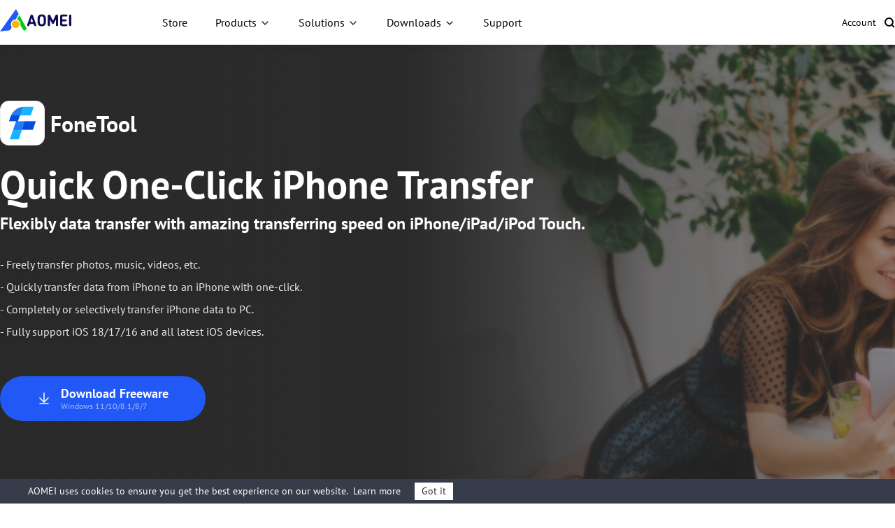

--- FILE ---
content_type: text/html
request_url: https://www.ubackup.com/phone/phone-transfer.html?__ut=sctg_gmy_techinfobeez
body_size: 7519
content:
<!DOCTYPE html><html lang="en"><head>
    <!-- Google tag (gtag.js) --> 
     
    
  
    <!-- Google Tag Manager -->
    <script>
        (function (w, d, s, l, i) {
            w[l] = w[l] || [];
            w[l].push({
                'gtm.start': new Date().getTime(),
                event: 'gtm.js'
            });
            var f = d.getElementsByTagName(s)[0],
                j = d.createElement(s),
                dl = l != 'dataLayer' ? '&l=' + l : '';
            j.async = true;
            j.src = 'https://www.googletagmanager.com/gtm.js?id=' + i + dl;
            f.parentNode.insertBefore(j, f);
        })(window, document, 'script', 'dataLayer', 'GTM-MZWCC57');
    </script>
    <!-- End Google Tag Manager -->
    <script src="https://static.ubackup.com/lib/amt.min.js" defer=""></script>

    <!-- End Google Tag Manager -->
    <meta charset="UTF-8">
    <meta name="viewport" content="width=device-width, initial-scale=1, maximum-scale=1, user-scalable=no">
    <meta name="robots" content="index,follow,all">
    <title>Free and Reliable iPhone Transfer Software - FoneTool</title>
    <meta name="author" content="Publicjane">
    <meta name="description" content="FoneTool: a free iPhone transfer software to backup data to PC as well as transfer data from iPhone to iPhone with easy steps.">
    
    <meta name="keywords" content="iphone transfer, iphone data transfer, iphone transfer software, free iphone transfer software, iphone to pc transfer software free">
    <link rel="icon" type="image/x-icon" href="/resource/ft/images/favicon.ico">
    <link rel="shortcut icon" type="image/x-icon" href="/resource/ft/images/favicon.ico">
    <link rel="canonical" href="https://www.ubackup.com/phone/phone-transfer.html">
    
    
    
    
    
    <link rel="stylesheet" href="https://www.ubackup.com/assets/css/jquery.flipster.css">
    <link rel="stylesheet" href="/resource/css/base.css">
    <link rel="stylesheet" href="/resource/css/slick.min.css">
    <link rel="stylesheet" href="/resource/ft/css/phone-transfer.css">
    <script type="text/javascript">
        (function (c, l, a, r, i, t, y) {
            c[a] = c[a] || function () {
                (c[a].q = c[a].q || []).push(arguments)
            };
            t = l.createElement(r);
            t.async = 1;
            t.src = "https://www.clarity.ms/tag/" + i;
            y = l.getElementsByTagName(r)[0];
            y.parentNode.insertBefore(t, y);
        })(window, document, "clarity", "script", "coarnuoq5n");
    </script>
</head>

<body>
    <!-- Google Tag Manager noscript -->
    <noscript>
        <iframe src="https://www.googletagmanager.com/ns.html?id=GTM-MZWCC57" height="0" width="0"
            style="display:none;visibility:hidden">
        </iframe>
    </noscript>
    <!-- End Google Tag Manager noscript -->
    <!-- header -->
    <header id="header-sep" data-time="20250314">
  <nav class="nav">
    <div class="logo-box">
      <a href="/" data-ga="'/index.html','click', '/top-navi'" data-monitor="'redirection','top'" class="logo">
        <img src="/resource/images/logo/aomei-logo.svg" alt="" srcset="" width="102" height="32">
      </a>
      <label class="burger" for="burger">
        <input type="checkbox" id="burger">
        <span></span>
        <span></span>
        <span></span>
      </label>
    </div>

    <div class="nav-content">
      <ul class="nav-list">
        <li>
          <a href="/store.html" data-ga="'/store.html','click', '/top-navi'" data-monitor="'redirection','top'" class="nav-btn">
            Store
          </a>
        </li>
        <li class="dropdown dropdown-product">
          <button class="nav-btn">Products</button>
          <div class="dropdown-content">
            <div class="dropdown-menu open" data-menu="1">
              <div class="dropdown-item dropdown-item-submenu active" data-index="1-1">
                <a href="/ab/" data-ga="'/ab/index.html','click', '/top-navi'" data-monitor="'redirection','top'" class="dropdown-item-link">
                  <i class="ic ic-ab"></i>
                  <div class="dropdown-item-txt">
                    <h4 class="dropdown-item-tit">AOMEI Backupper</h4>
                    <p class="dropdown-item-desc">
                      Standalone Windows backup, clone and sync software
                    </p>
                  </div>
                </a>

                <div class="dropdown-submenu dropdown-submenu-all" data-index="1-1-1">
                  <div class="dropdown-submenu-box">
                    <div class="dropdown-submenu-it">
                      <div class="sub-it-for">For Home</div>
                      <div class="sub-it-forbox sub-it-forbox-home">
                        <button class="sub-it-box">
                          <div class="sub-it-box-link">
                            <div class="sub-it-tit">
                              <h4>AOMEI Backupper Standard</h4>
                              <span class="subtitle subtitle-gre subtitle-sign">FREE</span>
                            </div>
                            <p class="sub-it-desc">
                              Free Windows backup software to protect
                              personal data.
                            </p>
                          </div>
                          <a href="/free-backup-software.html" data-ga="'/free-backup-software.html','click', '/top-navi'" data-monitor="'redirection','top'" class="virtual-link"></a>
                        </button>
                        <button class="sub-it-box">
                          <div class="sub-it-box-link">
                            <div class="sub-it-tit">
                              <h4>AOMEI Backupper Professional</h4>
                            </div>
                            <p class="sub-it-desc">
                              Windows PC backup, sync and clone software for
                              personal use.
                            </p>
                          </div>
                          <a href="/professional.html" data-ga="'/professional.html','click', '/top-navi'" data-monitor="'redirection,'top'" class="virtual-link"></a>
                        </button>
                      </div>
                    </div>
                    <div class="dropdown-submenu-it">
                      <div class="sub-it-for">For Business</div>
                      <div class="sub-it-forbox sub-it-forbox-bus">
                        <button class="sub-it-box">
                          <div class="sub-it-box-link">
                            <div class="sub-it-tit">
                              <h4>AOMEI Backupper Workstation</h4>
                            </div>
                            <p class="sub-it-desc">
                              Windows PC backup, sync and clone software for
                              business use.
                            </p>
                          </div>
                          <a href="/workstation.html" data-ga="'/workstation.html','click', '/top-navi'" data-monitor="'redirection','top'" class="virtual-link"></a>
                        </button>
                        <button class="sub-it-box">
                          <div class="sub-it-box-link">
                            <div class="sub-it-tit">
                              <h4>AOMEI Backupper Server</h4>
                            </div>
                            <p class="sub-it-desc">
                              Reliable Windows Server backup, sync and clone
                              solutions.
                            </p>
                          </div>
                          <a href="/server.html" data-ga="'/server.html','click', '/top-navi'" data-monitor="'redirection,'top'" class="virtual-link"></a>
                        </button>
                        <button class="sub-it-box">
                          <div class="sub-it-box-link">
                            <div class="sub-it-tit">
                              <h4>AOMEI Backupper Technician</h4>
                            </div>
                            <p class="sub-it-desc">
                              Backup and clone toolkit for unlimited PCs
                              within one company.
                            </p>
                          </div>
                          <a href="/ab-technician.html" data-ga="'/ab-technician.html','click', '/top-navi'" data-monitor="'redirection,'top'" class="virtual-link"></a>
                        </button>
                        <button class="sub-it-box">
                          <div class="sub-it-box-link">
                            <div class="sub-it-tit">
                              <h4>AOMEI Backupper Technician Plus</h4>
                            </div>
                            <p class="sub-it-desc">
                              Backup and clone toolkit for unlimited PCs
                              &amp; servers within one company.
                            </p>
                          </div>
                          <a href="/ab-technician-plus.html" data-ga="'/ab-technician-plus.html','click', '/top-navi'" data-monitor="'redirection,'top'" class="virtual-link"></a>
                        </button>
                      </div>
                    </div>
                    <p class="dropdown-submenu-bot">
                      Learn the differences and choose the right edition
                      that's best fit for you.
                      <a href="/edition-comparison.html" data-ga="'/edition-comparison.html','click', '/top-navi'" data-monitor="'redirection','top'">Edition Comparison &gt;&gt;</a>
                    </p>
                  </div>
                </div>
              </div>
              <a href="/mac/" data-ga="'/mac/index.html','click', '/top-navi'" data-monitor="'redirection','top'" class="dropdown-item">
                <i class="ic ic-abmac"></i>
                <div class="dropdown-item-txt">
                  <h4 class="dropdown-item-tit">AOMEI Backupper Mac</h4>
                  <p class="dropdown-item-desc">
                    Standalone Mac backup and sync software
                  </p>
                </div>
              </a>

              <div class="dropdown-item dropdown-item-submenu" data-index="1-2">
                <a href="/enterprise/" data-ga="'/enterprise/index.html','click', '/top-navi'" data-monitor="'redirection','top'" class="dropdown-item-link">
                  <i class="ic ic-acbn"></i>
                  <div class="dropdown-item-txt">
                    <h4 class="dropdown-item-tit">
                      AOMEI Cyber Backup<span class="subtitle subtitle-bl subtitle-sign">Centralized</span>
                    </h4>
                    <p class="dropdown-item-desc">
                      Centrally backup VMs, Windows, and MSSQL for Business
                    </p>
                  </div>
                </a>

                <div class="dropdown-submenu dropdown-submenu-acb" data-index="1-2-1">
                  <div class="dropdown-submenu-box">
                    <button class="sub-it-box">
                      <div class="sub-it-box-link">
                        <i class="ic ic-acb-free"></i>
                        <div class="sub-it-tit">
                          <h4>AOMEI Cyber Backup Free</h4>
                        </div>

                        <p class="desc">
                          Free backup software for basic enterprise backup
                          and recovery.
                        </p>
                      </div>
                      <a href="/enterprise/free-enterprise-backup.html" data-ga="'/enterprise/free-enterprise-backup.html','click', '/top-navi'" data-monitor="'redirection','top'" class="virtual-link"></a>
                    </button>
                    <button class="sub-it-box">
                      <div class="sub-it-box-link">
                        <i class="ic ic-acb-pre"></i>
                        <div class="sub-it-tit">
                          <h4>AOMEI Cyber Backup Premium</h4>
                        </div>

                        <p class="desc">
                          Backup all important enterprise data on unlimited
                          devices with advanced features.
                        </p>
                      </div>
                      <a href="/enterprise/top-enterprise-backup-software.html" data-ga="'/enterprise/top-enterprise-backup-software.html','click', '/top-navi'" data-monitor="'redirection','top'" class="virtual-link">
                      </a>
                    </button>
                  </div>
                </div>
              </div>

              <a href="/phone-tool/" data-ga="'/phone-tool/index.html','click', '/top-navi'" data-monitor="'redirection','top'" class="dropdown-item">
                <i class="ic ic-afb"></i>
                <div class="dropdown-item-txt">
                  <h4 class="dropdown-item-tit">AOMEI FoneBackup</h4>
                  <p class="dropdown-item-desc">
                    Free iPhone backup and transfer software
                  </p>
                </div>
              </a>

              <div class="dropdown-item " data-index="1-3">
                <a href="/data-recovery-software/" data-ga="'/data-recovery-software/index.html','click', '/top-navi'" data-monitor="'redirection','top'" class="dropdown-item-link">
                  <i class="ic ic-afr"></i>
                  <div class="dropdown-item-txt">
                    <h4 class="dropdown-item-tit">AOMEI FastRecovery</h4>
                    <p class="dropdown-item-desc">
                      Recover lost or deleted files from Windows and iOS
                    </p>
                  </div>
                </a>
              </div>
            </div>
          </div>
        </li>
        <li class="dropdown dropdown-sol">
          <button class="nav-btn">Solutions</button>
          <div class="dropdown-content">
            <div class="dropdown-menu">
              <div class="dropdown-sol-it">
                <div class="sol-tit sol-tit-win">Windows</div>
                <div class="sol-list">
                  <a href="/clone/" data-monitor="'redirection','top'" data-ga="'/clone/index.html','click', '/top-navi'">Disk Clone &amp; OS Migration</a>
                  <a href="/backup-restore/" data-monitor="'redirection','top'" data-ga="'/backup-restore/index.html','click', '/top-navi'">Standalone Windows Backup</a>
                  <a href="/enterprise/centralized-windows-backup.html" data-monitor="'redirection','top'" data-ga="'/enterprise/centralized-windows-backup.html
                  ','click', '/top-navi'">Centralized Windows Backup</a>
                  <a href="/email/" data-monitor="'redirection','top'" data-ga="'/email/index.html','click', '/top-navi'">Email &amp; Outlook Backup</a>
                  <a href="/synchronization/" data-monitor="'redirection','top'" data-ga="'/synchronization/index.html','click', '/top-navi'">Windows File Sync</a>
                  <a href="/image-deployment-software.html" data-monitor="'redirection','top'" data-ga="'/image-deployment-software.html','click', '/top-navi'">System Image Deploy</a>
                  <a href="/data-recovery-software/windows-recovery.html" data-monitor="'redirection','top'" data-ga="'/data-recovery-software/windows-recovery.html','click', '/top-navi'">Windows Data
                    Recovery</a>
                </div>
              </div>
              <div class="dropdown-sol-it">
                <div class="sol-tit sol-tit-ios">iOS &amp; macOS</div>
                <div class="sol-list">
                  <a href="/mac-tips/" data-monitor="'redirection','top'" data-ga="'/mac-tips/index.html','click', '/top-navi'">Mac File Sync</a>
                  <a href="/phone-tool/phone-backup.html" data-monitor="'redirection','top'" data-ga="'/phone-tool/phone-backup.html','click', '/top-navi'">iPhone Data Backup</a>
                  <a href="/phone-tool/phone-transfer.html" data-monitor="'redirection','top'" data-ga="'/phone-tool/phone-transfer.html','click', '/top-navi'">iPhone Data Transfer</a>
                  <a href="/phone-tool/icloud-manager.html" data-monitor="'redirection','top'" data-ga="'/phone-tool/icloud-manager.html','click', '/top-navi'">iCloud Data Manager</a>
                  <a href="/phone-tool/whatsapp-transfer.html" data-monitor="'redirection','top'" data-ga="'/phone-tool/whatsapp-transfer.html','click', '/top-navi'">WhatsApp File Transfer</a>
                  <a href="/data-recovery-software/iphone-recovery.html" data-monitor="'redirection','top'" data-ga="'/data-recovery-software/iphone-recovery.html','click', '/top-navi'">iPhone Data
                    Recovery</a>
                </div>
              </div>
              <div class="dropdown-sol-it">
                <div class="sol-tit sol-tit-vm">VM &amp; Database</div>
                <div class="sol-list">
                  <a href="/enterprise/vmware-backup.html" data-monitor="'redirection','top'" data-ga="'/enterprise/vmware-backup.html','click', '/top-navi'">VMware Backup
                  </a>
                  <a href="/enterprise/hyper-v-backup.html
                  " data-monitor="'redirection','top'" data-ga="'/enterprise/hyper-v-backup.html
                  ','click', '/top-navi'">Microsoft Hyper-V Backup
                  </a>
                  <a href="/enterprise/sql-backup.html" data-monitor="'redirection','top'" data-ga="'/enterprise/sql-backup.html','click', '/top-navi'">Microsoft SQL Server Backup
                  </a>
                </div>
              </div>
            </div>
          </div>
        </li>
        <li class="dropdown dropdown-down">
          <button class="nav-btn">Downloads</button>
          <div class="dropdown-content">
            <div class="dropdown-menu">
              <a href="/download.html" data-ga="'/download.html','click', '/top-navi'" data-monitor="'redirection','top'" class="dropdown-item">
                <i class="ic ic-ab"></i>
                <div class="dropdown-item-txt">
                  <h4 class="dropdown-item-tit">AOMEI Backupper</h4>
                  <p class="dropdown-item-desc">
                    Free download to backup, sync or clone Windows
                  </p>
                </div>
              </a>
              <a href="/enterprise/download.html" data-ga="'/enterprise/download.html','click', '/top-navi'" data-monitor="'redirection','top'" class="dropdown-item">
                <i class="ic ic-acbn"></i>
                <div class="dropdown-item-txt">
                  <h4 class="dropdown-item-tit">AOMEI Cyber Backup</h4>
                  <p class="dropdown-item-desc">
                    Free download for enterprise data protection
                  </p>
                </div>
              </a>
              <a href="/phone-tool/download.html" data-ga="'/phone-tool/download.html','click', '/top-navi'" data-monitor="'redirection','top'" class="dropdown-item">
                <i class="ic ic-afb"></i>
                <div class="dropdown-item-txt">
                  <h4 class="dropdown-item-tit">AOMEI FoneBackup</h4>
                  <p class="dropdown-item-desc">
                    Free download to backup or transfer iPhone data
                  </p>
                </div>
              </a>
              <a href="/data-recovery-software/download.html" data-ga="'/data-recovery-software/download.html','click', '/top-navi'" data-monitor="'redirection','top'" class="dropdown-item">
                <i class="ic ic-afr"></i>
                <div class="dropdown-item-txt">
                  <h4 class="dropdown-item-tit">AOMEI FastRecovery</h4>
                  <p class="dropdown-item-desc">
                    Free download to recover lost or deleted data
                  </p>
                </div>
              </a>
            </div>
          </div>
        </li>
        <li>
          <a href="/support.html" data-ga="'/support.html','click', '/top-navi'" data-monitor="'redirection','top'" class="nav-btn">Support</a>
        </li>
      </ul>
      <ul class="nav-action">
        <li>
          <a href="https://account.aomeitech.com/" data-ga="'https://account.aomeitech.com/','click', '/top-navi'" data-monitor="'redirection','top'" class="nav-btn">Account</a>
        </li>
        <li>|</li>
        <li>
          <a href="/search.html" data-ga="'/search.html','click', '/top-navi'" data-monitor="'redirection','top'" class="ic ic-search">
          </a>
        </li>
      </ul>
    </div>
  </nav>
</header>
    <!-- header -->
    <div class="banner">
        <div class="container2">
            <strong class="f-fs32 sub-tt">
                <img class="f-vam" src="/resource/ft/images/phone-transfer/logo-FT-64@2x.png" alt="" width="64" height="64"> FoneTool </strong>
            <h1>Quick One-Click iPhone Transfer</h1>
            <div class="wrap">
                <div class="textbox">
                    <p class="f-fs24">Flexibly data transfer with amazing transferring speed on iPhone/iPad/iPod Touch. </p>
                    <ul class="hook">
                        <li>- Freely transfer photos, music, videos, etc.</li>
                        <li>- Quickly transfer data from iPhone to an iPhone with one-click.</li>
                        <li>- Completely or selectively transfer iPhone data to PC.</li>
                        <li>- Fully support iOS 18/17/16 and all latest iOS devices.</li>
                    </ul>
                    <div>

                        <a data-monitor="'download','banner'" href="/ss/download/ftl/FoneTool_free_installer.exe" class="btn-lg btn-bl btn-more-txt" data-showdownloadpop="ft" data-ga="'Download FT Online', 'download', 'https://www.fonetool.com/iphone-transfer.html_banner'">
                            <i class="ic-dw"></i>
                            <div class="txt"> Download Freeware <p>Windows 11/10/8.1/8/7</p>
                            </div>
                        </a>
                    </div>
                </div>

            </div>
        </div>
    </div>

    <div class="fastly">
        <div class="container2  ">
            <div class="fastly-top">
                <div class="left-img">
                    <img src="/resource/ft/images/phone-transfer/pic1@2x.png" width="540" height="400" alt="" loading="lazy">
                </div>
                <div class="txt-box">
                    <h2 class="f-fs48"> Fastly Transfer Data Between iPhone and PC </h2>
                    <p class="f-fs24"> iPhone transfer is necessary to save and use previous iPhone data and exporting iPhone data to PC make you release iPhone storage. FoneTool will help you easily and safely transfer data between iPhone and PC. </p>
                </div>
            </div>
            <div class="fastly-wrap">
                <ul class="fastly-main">
                    <li class="item">

                        <img src="/resource/ft/images/phone-transfer/icon-photo@2x.png" width="80" height="80" alt="" loading="lazy">

                        <h3 class="f-fs24"> Transfer iPhone photos </h3>

                        <p> Feeling mess when you manage thousands of pictures? FoneTool helps you to transfer photos between iPhone and PC with fast speed. </p>
                    </li>
                    <li class="item">

                        <img src="/resource/ft/images/phone-transfer/icon-music@2x.png" width="80" height="80" alt="" loading="lazy">

                        <h3 class="f-fs24"> Transfer iPhone music </h3>

                        <p> Not satisfying with iTunes? You can easily transfer all downloaded music from computer to iPhone, as well as from iPhone to PC with FoneTool </p>
                    </li>
                    <li class="item">

                        <img src="/resource/ft/images/phone-transfer/icon-video@2x.png" width="80" height="80" alt="" loading="lazy">

                        <h3 class="f-fs24"> Transfer iPhone videos </h3>

                        <p> Transferring large video is a headache. FoneTool can successfully send large video, movies from iPhone to PC, and vice visa at amazing speed. </p>
                    </li>
                    <li class="item">

                        <img src="/resource/ft/images/phone-transfer/icon-contact@2x.png" width="80" height="80" alt="" loading="lazy">

                        <h3 class="f-fs24"> Transfer iPhone contacts </h3>

                        <p> Contacts contains information of importance. You can use FoneTool to export them to PC for managing, editing, printing and import contacts to another iPhone easily. </p>
                    </li>
                </ul>
            </div>

        </div>
    </div>

    <div class="restore">
        <div class="container2">
            <div class="wrap">

                <div class="txt-box">
                    <h2 class="f-fs48">Transfer iPhone Data to Another</h2>
                    <p>Want to transfer crucial data to the newly bought iPhone without any loss? You can easily transfer files from iPhone to iPhone with the iPhone transfer software. </p>
                    <ul class="ic-lf hook">
                        <li>Transfer all data or only needed items from iPhone to iPhone.</li>
                        <li> No need to reset your new iPhone if you have already used it for a while. </li>
                        <li> Safely transfer data to new device without losing anything important memories. </li>
                    </ul>

                    <a data-monitor="'download','content'" href="/ss/download/ftl/FoneTool_free_installer.exe" class="btn-lg btn-bl btn-more-txt" data-showdownloadpop="ft" data-ga="'Download FT Online', 'download', 'https://www.fonetool.com/iphone-transfer.html_transfer'">
                        <i class="ic-dw"></i>
                        <div class="txt"> Download Freeware <p>Windows 11/10/8.1/8/7</p>
                        </div>
                    </a>
                </div>
                <img class="img-box" src="/resource/ft/images/phone-transfer/pic2@2x.png" width="574" height="500" alt="" loading="lazy">
            </div>

        </div>

    </div>
    <div class="flipster">
        <div class="container">
            <h2>Easy-to-use Interface</h2>

            <div class="flipsterbox">
                <ul class="flip-items">
                    <li>
                        <div>
                            <img src="/resource/ft/images/phone-transfer/step1@2x.png" width="600" height="420" alt="" loading="lazy">
                        </div>
                    </li>
                    <li>
                        <div>
                            <img src="/resource/ft/images/phone-transfer/step2@2x.png" width="600" height="420" alt="" loading="lazy">
                        </div>
                    </li>
                    <li>
                        <div>
                            <img src="/resource/ft/images/phone-transfer/step3@2x.png" width="600" height="420" alt="" loading="lazy">
                        </div>
                    </li>
                    <li>
                        <div>
                            <img src="/resource/ft/images/phone-transfer/step4@2x.png" width="600" height="420" alt="" loading="lazy">
                        </div>
                    </li>
                    <li>
                        <div>
                            <img src="/resource/ft/images/phone-transfer/step5@2x.png" width="600" height="420" alt="" loading="lazy">
                        </div>
                    </li>
                </ul>
            </div>
        </div>
    </div>

    <div class="tired">
        <div class="container2">
            <h2 class="f-fs40"> Tired of Using iTunes, iCloud to Transfer? </h2>
            <div class="wrap">
                <div class="left">
                    <img src="/resource/ft/images/phone-transfer/pic3@2x.png" width="542" height="430" alt="" loading="lazy">
                </div>
                <div class="right">
                    <ul>
                        <li>
                            <h3 class="f-fs20"> Q: iTunes is too complicated to transfer? </h3>
                            <p> A: Try the simple and user-friendly FoneTool! </p>
                        </li>
                        <li>
                            <h3 class="f-fs20"> Q: iTunes, iCloud is so slow to transfer large files? </h3>
                            <p> Q: FoneTool transfers large data in a very short time. </p>
                        </li>
                        <li>
                            <h3 class="f-fs20"> Q: Worry iTunes, iCloud overwrite and delete old iPhone data? </h3>
                            <p> A: FoneTool won’t delete any data on your device. </p>
                        </li>
                        <li>
                            <h3 class="f-fs20"> Q: iCloud failed to transfer data due to unstable Wi-Fi? </h3>
                            <p> A: FoneTool transfers data without Wi-Fi and network! </p>
                        </li>

                    </ul>
                </div>
            </div>
        </div>
    </div>


    <div class="awards">
        <div class="container2">
            <div>
                <h2>What Users Say</h2>
            </div>

            <!-- appraise -->
            <div class="ls-1">
                <div class="awards-ls">
                    <div class="item">

                        <div class="top">
                            <h4>
                                <span>By</span> Ellis </h4>

                        </div>
                        <div class="txt">

                            <p> I think it is a great tool for iPhone backup. I used it to backup my iPhone 14 and everything went well. </p>
                            <img src="/resource/mr/images/iphone-data-recovery/xing@2x.png" width="116" height="20" alt="" loading="lazy">
                        </div>
                    </div>
                    <div class="item">

                        <div class="top">

                            <h4>
                                <span>By</span> Rosemary Brady </h4>

                        </div>
                        <div class="txt">

                            <p> Pretty fast iPhone to PC transfer software free of charge, save me lots of time and iPhone storage. Give FoneTool a shot. It’s so convenient. </p>
                            <img src="/resource/mr/images/iphone-data-recovery/xing@2x.png" width="116" height="20" alt="" loading="lazy">
                        </div>

                    </div>
                    <div class="item">

                        <div class="top">

                            <h4>
                                <span>By</span> Karam Dorsey </h4>

                        </div>
                        <div class="txt">

                            <p> Your iPhone backup software is really worth downloading. I’m very satisfied with FoneTool. </p>
                            <img src="/resource/mr/images/iphone-data-recovery/xing@2x.png" width="116" height="20" alt="" loading="lazy">
                        </div>


                    </div>

                </div>
            </div>
            <!-- appraise -->
        </div>
    </div>
    <div class="data">
        <div class="data-container">


            <div class="data-img">
                <div class="bg-ani-x">
                    <canvas class="bg-ani"> </canvas>
                </div>
                <div class="txt-box">
                    <div class="container">
                        <div class="sup f-fs32">
                            <img src="/resource/ft/images/phone-transfer/FT-logo-80@2x.png" width="80" height="80" alt="" loading="lazy"> FoneTool </div>
                        <h2 class="f-fs64">One Click to Transfer Your iPhone Data Now</h2>

                        <div class="a-x">
                            <a data-monitor="'download','bottom'" href="/ss/download/ftl/FoneTool_free_installer.exe" class="btn-lg btn-bl btn-more-txt" data-showdownloadpop="ft" data-ga="'Download FT Online', 'download', 'https://www.fonetool.com/iphone-transfer.html_bottom'">
                                <i class="ic-dw"></i>
                                <div class="txt"> Download Freeware <p>Windows 11/10/8.1/8/7</p>
                                </div>
                            </a>
                        </div>
                    </div>
                </div>

            </div>
        </div>
    </div>



        <!-- footer 20240625-->
        <footer class="footer" id="August-footer" data-time="20250314">
  <div class="footer-container">
    <div class="ft-mn">
      <div class="ft-lf">
        <a data-monitor="'redirection','footer'" href="/" class="logo"></a>
        <div class="language" data-lan="show">
          <i class="ic-lan lan-us"></i>
          English
        </div>
        <div class="share">
          <a data-monitor="'redirection','footer'" href="https://www.facebook.com/aomeitechnology" class="facebook" target="-blank"></a>
          <a data-monitor="'redirection','footer'" href="https://x.com/aomeitech" class="twitter" target="-blank"></a>
          <a data-monitor="'redirection','footer'" href="https://www.youtube.com/user/AomeiTech" class="youtube" target="-blank"></a>
        </div>
      </div>
      <div class="ft-rt">
        <div class="logo-x">
          <a data-monitor="'redirection','footer'" href="/" class="logo logo-wt"></a>
        </div>
        <div class="it has-drop">
          <h5>Products</h5>
          <ul class="drop">
            <li>
              <a data-monitor="'redirection','footer'" href="/ab/" data-ga="'/ab/index.html','click', '/bottom-navi'">AOMEI Backupper</a>
            </li>
            <li>
              <a data-monitor="'redirection','footer'" href="/mac/" data-ga="'/mac/index.html','click', '/bottom-navi'">AOMEI Backupper Mac</a>
            </li>
            <li>
              <a data-monitor="'redirection','footer'" data-ga="'/enterprise/index.html','click', '/bottom-navi'" href="/enterprise/">AOMEI Cyber Backup</a>
            </li>
            <li>
              <a data-monitor="'redirection','footer'" data-ga="'/phone-tool/index.html','click', '/bottom-navi'" href="/phone-tool/">AOMEI FoneBackup</a>
            </li>
            <li>
              <a data-monitor="'redirection','footer'" data-ga="'/data-recovery-software/index.html','click', '/bottom-navi'" href="/data-recovery-software/">AOMEI FastRecovery</a>
            </li>
          </ul>
        </div>
        <div class="it has-drop">
          <h5>Tutorials</h5>
          <ul class="drop">
            <li>
              <a data-monitor="'redirection','footer'" data-ga="'/backup-restore/index.html','click', '/bottom-navi'" href="/backup-restore/">Windows Backup and Sync</a>
            </li>
            <li>
              <a data-monitor="'redirection','footer'" data-ga="'/mac-tips/index.html','click', '/bottom-navi'" href="/mac-tips/">Mac Backup and Sync</a>
            </li>
            <li>
              <a data-monitor="'redirection','footer'" data-ga="'/clone/index.html','click', '/bottom-navi'" href="/clone/">Disk Clone &amp; OS Migration</a>
            </li>
            <li>
              <a data-monitor="'redirection','footer'" data-ga="'/enterprise-backup/index.html','click', '/bottom-navi'" href="/enterprise-backup/">Enterprise Data Backup</a>
            </li>

            <li>
              <a data-monitor="'redirection','footer'" data-ga="'/phone-backup/index.html','click', '/bottom-navi'" href="/phone-backup/">Phone Backup and Transfer</a>
            </li>
            <li>
              <a data-monitor="'redirection','footer'" data-ga="'/data-recovery-disk/index.html','click', '/bottom-navi'" href="/data-recovery-disk/">Windows
                Data Recovery</a>
            </li>
            <li>
              <a data-monitor="'redirection','footer'" data-ga="'/data-recovery-phone/index.html','click', '/bottom-navi'" href="/data-recovery-phone/">Phone
                Data Recovery</a>
            </li>
          </ul>
        </div>
        <div class="it has-drop">
          <h5>Explore</h5>
          <ul class="drop">
            <li>
              <a data-monitor="'redirection','footer'" data-ga="'/about-us.html','click', '/bottom-navi'" href="/about-us.html">About Us</a>
            </li>
            <li>
              <a data-monitor="'redirection','footer'" data-ga="'/partners.html','click', '/bottom-navi'" href="/partners.html">Partners</a>
            </li>
            <li>
              <a data-monitor="'redirection','footer'" data-ga="'/contact-us.html','click', '/bottom-navi'" href="/contact-us.html">Contact Us</a>
            </li>

            <li>
              <a data-monitor="'redirection','footer'" data-ga="'/support.html','click', '/bottom-navi'" href="/support.html">Support</a>
            </li>
          </ul>
        </div>
      </div>
    </div>
    <div class="ft-btm">
      <p>
        © 2009-<span data-time="now">2026</span> AOMEI. All rights reserved.
      </p>
      <ul class="copy">
        <li>
          <a data-monitor="'redirection','footer'" href="/privacy.html">Privacy Policy</a>|
        </li>
        <li>
          <a data-monitor="'redirection','footer'" href="/terms.html">Terms of Use</a>
        </li>
      </ul>
    </div>
  </div>
</footer><div class="lan-select">
  <div class="lan-select-x">
  <div class="lan-select-mn">
  <div class="hd">
  <a href="/" class="logo"></a>
  <button data-monitor="'cancel','footer'" class="close"></button>
  </div>
  <div class="col">
  <div class="continent-it">
  <h5 data-lan="it-tt">AMERICAS</h5>
  <ul data-lan="it-cnt">
  <li><a data-monitor="'redirection','footer'" class="ca" href="/">Canada - (English)</a></li>
  <li><a data-monitor="'redirection','footer'" class="ca" href="/fr/">Canada - (Français)</a>
  </li>
  <li><a data-monitor="'redirection','footer'" class="la" href="/es/">Latinoamérica - (Español)</a></li>
  <li><a data-monitor="'redirection','footer'" class="us" href="/">United States - (English)</a></li>
  </ul>
  </div>
  <div class="continent-it">
  <h5 data-lan="it-tt">MIDDLE EAST AND AFRICA</h5>
  <ul data-lan="it-cnt">
  <li>
  <a data-monitor="'redirection','footer'" class="mea" href="/">Middle East and Africa - (English)</a>
  </li>
  </ul>
  </div>
  </div>
  <div class="col">
  <div class="continent-it">
  <h5 data-lan="it-tt">EUROPE</h5>
  <div class="it-ls" data-lan="it-cnt">
  <ul>
  <li><a data-monitor="'redirection','footer'" class="be" href="/fr/">Belgique - (Français)</a></li>
  <li><a data-monitor="'redirection','footer'" class="be" href="/">België - (English)</a>
  </li>
  <li><a data-monitor="'redirection','footer'" class="de" href="/de/">Deutschland - (Deutsch)</a></li>
  <li><a data-monitor="'redirection','footer'" class="es" href="/es/">España - (Español)</a></li>
  <li><a data-monitor="'redirection','footer'" class="euro" href="/">Europe - (English)</a></li>
  <li><a data-monitor="'redirection','footer'" class="fr" href="/fr/">France - (Français)</a></li>
  <li><a data-monitor="'redirection','footer'" class="it" href="/it/">Italia - (Italiano)</a></li>
  <li><a data-monitor="'redirection','footer'" class="ne" href="/">Nederland - (English)</a></li>
  </ul>
  <ul>
  <li><a data-monitor="'redirection','footer'" class="no" href="/">Nordics - (English)</a>
  </li>
  <li><a data-monitor="'redirection','footer'" class="ost" href="/de/">Österreich - (Deutsch)</a></li>
  <li><a data-monitor="'redirection','footer'" class="po" href="/">Polska - (English)</a>
  </li>
  <li><a data-monitor="'redirection','footer'" class="por" href="/">Portugal - (English)</a></li>
  <li><a data-monitor="'redirection','footer'" class="sc" href="/de/">Schweiz - (Deutsch)</a></li>
  <li><a data-monitor="'redirection','footer'" class="sc" href="/fr/">Suisse - (Français)</a></li>
  <li><a data-monitor="'redirection','footer'" class="poc" href="/">Россия - (English)</a>
  </li>
  <li><a data-monitor="'redirection','footer'" class="uk" href="/">United Kingdom - (English)</a></li>
  </ul>
  </div>
  </div>
  </div>
  <div class="col">
  <div class="continent-it">
  <h5 data-lan="it-tt">ASIA PACIFIC</h5>
  <ul data-lan="it-cnt">
  <li><a data-monitor="'redirection','footer'" class="au" href="/">Australia - (English)</a>
  </li>
  <li><a data-monitor="'redirection','footer'" class="in" href="/">India - (English)</a></li>
  <li><a data-monitor="'redirection','footer'" class="nz" href="/">New Zealand (English)</a>
  </li>
  <li><a data-monitor="'redirection','footer'" class="ph" href="/">Philippines - (English)</a>
  </li>
  <li><a data-monitor="'redirection','footer'" class="si" href="/">Singapore - (English)</a>
  </li>
  <li>
  <a data-monitor="'redirection','footer'" class="tr" href="/tw/">Traditional Chinese - (繁體中文)</a>
  </li>
  <li><a data-monitor="'redirection','footer'" class="kr" href="/">대한민국 - (English)</a></li>
  <li><a data-monitor="'redirection','footer'" class="jp" href="/jp/">日本- (日本語)</a></li>
  </ul>
  </div>
  </div>
  </div>
  </div>
  </div>
        <!-- footer -->



    <script src="https://www.ubackup.com/assets/js/team/publicalice.js" defer=""></script>
    <script src="/resource/lib/jquery-2.1.4.min.js"></script>
    <script src="/resource/lib/lottie.min.js"></script>
    <script src="/resource/lib/slick.min.js"></script>
    <script src="/resource/lib/seamscroll.min.js"></script>
    <script src="/resource/js/main.js"></script>
    <script src="/assets/lib/jquery.flipster.js"></script>

    <script type="text/javascript">
        var $flipster = $(".flipster");
        $flipster.length > 0 &&
            $(".flipster").flipster({
                itemContainer: "ul", // Container for the flippin' items.
                itemSelector: "li", // Selector for children of itemContainer to flip
                style: "carousel", // Switch between 'coverflow' or 'carousel' display styles
                start: 0, // Starting item. Set to 0 to start at the first, 'center' to start in the middle or the index of the item you want to start with.
                enableKeyboard: true, // Enable left/right arrow navigation
                enableMousewheel: false, // Enable scrollwheel navigation (up = left, down = right)
                enableTouch: true, // Enable swipe navigation for touch devices
                enableNav: false, // If true, flipster will insert an unordered list of the slides
                enableNavButtons: true, // If true, flipster will insert Previous / Next buttons
                onItemSwitch: function () {}, // Callback function when items are switches
            });
    </script>
    <!--[if lt IE 10]>
<script src="/assets/js/lib/flexibility.js"></script>
<script>flexibility(document.documentElement);</script>
<![endif]-->





<script defer src="https://static.cloudflareinsights.com/beacon.min.js/vcd15cbe7772f49c399c6a5babf22c1241717689176015" integrity="sha512-ZpsOmlRQV6y907TI0dKBHq9Md29nnaEIPlkf84rnaERnq6zvWvPUqr2ft8M1aS28oN72PdrCzSjY4U6VaAw1EQ==" data-cf-beacon='{"version":"2024.11.0","token":"8e1f0e5bfd2b44d49d6bf3e6922d4f51","server_timing":{"name":{"cfCacheStatus":true,"cfEdge":true,"cfExtPri":true,"cfL4":true,"cfOrigin":true,"cfSpeedBrain":true},"location_startswith":null}}' crossorigin="anonymous"></script>
</body></html>

--- FILE ---
content_type: text/css
request_url: https://www.ubackup.com/assets/css/jquery.flipster.css
body_size: 1048
content:
/* @group Base Flipster Styles */
.flipster {
  display: block;
  margin: 0 auto;
  width: 100%;
  position: relative;
  /* overflow-x: hidden;
  overflow-y: visible; */
}
.flip-items,
.flip-item {
  display: block;
  margin: 0 auto;
  padding: 0;
  list-style-type: none;
}
.flip-items {
  width: 100%;
  -webkit-transform: translate3d(0, 0, 0);
  -moz-transform: translate3d(0, 0, 0);
  -o-transform: translate3d(0, 0, 0);
  -ms-transform: translate3d(0, 0, 0);
  transform: translate3d(0, 0, 0);
  -webkit-transform-origin: 50% 50%;
  -moz-transform-origin: 50% 50%;
  -o-transform-origin: 50% 50%;
  -ms-transform-origin: 50% 50%;
  transform-origin: 50% 50%;
  -webkit-backface-visibility: hidden;
  -moz-backface-visibility: hidden;
  backface-visibility: hidden;
  -webkit-box-sizing: content-box;
  -moz-box-sizing: content-box;
  box-sizing: content-box;
}
.flip-item {
  position: absolute;
  opacity: 0.99;
  /* Fix for strange clipping behavior on rotated elements in Chrome. */

}
.flip-past,
.flip-future,
.flip-next,
.flip-prev {
  cursor: pointer;
}

/* @end */
/* @group Coverflow Style */
.flipster-coverflow .flip-items {
  -webkit-transition: all 350ms ease-in-out;
  -moz-transition: all 350ms ease-in-out;
  -o-transition: all 350ms ease-in-out;
  -ms-transition: all 350ms ease-in-out;
  transition: all 350ms ease-in-out;
  position: relative;
  padding-top: 2%;
  padding-bottom: 5%;
}
.flipster-coverflow .flip-item {
  display: block;
  -webkit-transition: all 175ms ease-in-out;
  -moz-transition: all 175ms ease-in-out;
  -o-transition: all 175ms ease-in-out;
  -ms-transition: all 175ms ease-in-out;
  transition: all 175ms ease-in-out;
  -webkit-transform-origin: 50% 50%;
  -moz-transform-origin: 50% 50%;
  -o-transform-origin: 50% 50%;
  -ms-transform-origin: 50% 50%;
  transform-origin: 50% 50%;
  -webkit-perspective: 800px;
  -moz-perspective: 800px;
  perspective: 800px;
  position: absolute;
  width: 30%;
}
.flipster-coverflow .flip-content {
  -webkit-transition: all 350ms ease-in-out;
  -moz-transition: all 350ms ease-in-out;
  -o-transition: all 350ms ease-in-out;
  -ms-transition: all 350ms ease-in-out;
  transition: all 350ms ease-in-out;
  -webkit-box-reflect: below 0 -webkit-gradient(linear, left bottom, left top, color-stop(0.05, rgba(255, 255, 255, 0.12)), color-stop(0.2, transparent));
}
.flipster-coverflow .flip-past .flip-content {
  -webkit-transform: rotateY(55deg) scale(0.75);
  -moz-transform: rotateY(55deg) scale(0.75);
  -o-transform: rotateY(55deg) scale(0.75);
  -ms-transform: rotateY(55deg) scale(0.75);
  transform: rotateY(55deg) scale(0.75);
}
.flipster-coverflow .flip-future .flip-content {
  -webkit-transform: rotateY(-55deg) scale(0.75);
  -moz-transform: rotateY(-55deg) scale(0.75);
  -o-transform: rotateY(-55deg) scale(0.75);
  -ms-transform: rotateY(-55deg) scale(0.75);
  transform: rotateY(-55deg) scale(0.75);
}

.flipster-coverflow.no-rotate .flip-past .flip-content {
  -webkit-transform: scale(0.75);
  -moz-transform: scale(0.75);
  -o-transform:scale(0.75);
  -ms-transform:scale(0.75);
  transform: scale(0.75);
}
.flipster-coverflow.no-rotate .flip-future .flip-content {
  -webkit-transform: scale(0.75);
  -moz-transform: scale(0.75);
  -o-transform: scale(0.75);
  -ms-transform: scale(0.75);
  transform: scale(0.75);
}


.flipster-coverflow .flip-current .flip-content {
  -webkit-transform: rotateY(0deg);
  -moz-transform: rotateY(0deg);
  -o-transform: rotateY(0deg);
  -ms-transform: rotateY(0deg);
  transform: rotateY(0deg);
}
.flipster-coverflow .flip-hidden {
  visibility: hidden;
  -webkit-opacity: 0;
  -moz-opacity: 0;
  opacity: 0;
}
/* @end */
/* @group Flip Items */
.flipster-carousel .flip-items {
  -webkit-perspective: 2000px;
  -moz-perspective: 2000px;
  perspective: 2000px;
}
.flipster-carousel .flip-item {
  -webkit-transform: translate3d(0, 0, 0);
  -moz-transform: translate3d(0, 0, 0);
  -o-transform: translate3d(0, 0, 0);
  -ms-transform: translate3d(0, 0, 0);
  transform: translate3d(0, 0, 0);
  -webkit-transition: all 350ms ease-out;
  -moz-transition: all 350ms ease-out;
  -o-transition: all 350ms ease-out;
  -ms-transition: all 350ms ease-out;
  transition: all 350ms ease-out;
}
.no-csstransforms .flipster-carousel .flip-item {
  -webkit-transition: none;
  -moz-transition: none;
  -o-transition: none;
  -ms-transition: none;
  transition: none;
}

.flipster-carousel .flip-past {
  -webkit-transform: translateX(-90%) translateZ(0) rotateY(0deg) scale(0.65);
  -moz-transform: translateX(-90%) translateZ(0) rotateY(0deg) scale(0.65);
  -o-transform: translateX(-90%) translateZ(0) rotateY(0deg) scale(0.65);
  -ms-transform: translateX(-90%) translateZ(0) rotateY(0deg) scale(0.65);
  transform: translateX(-90%) translateZ(0) rotateY(0deg) scale(0.65);
}
.flipster-carousel.no-rotate .flip-past {
  -webkit-transform: translateX(-60%) translateZ(0)  scale(0.65);
  -moz-transform: translateX(-60%) translateZ(0)  scale(0.65);
  -o-transform: translateX(-60%) translateZ(0)  scale(0.65);
  -ms-transform: translateX(-60%) translateZ(0) scale(0.65);
  transform: translateX(-60%) translateZ(0) scale(0.65);
}
.no-csstransforms3d .flipster-carousel .flip-past {
  -webkit-transform: translateX(-56%) scale(0.5);
  -moz-transform: translateX(-56%) scale(0.5);
  -o-transform: translateX(-56%) scale(0.5);
  -ms-transform: translateX(-56%) scale(0.5);
  transform: translateX(-56%) scale(0.5);
}
.no-csstransforms .flipster-carousel .flip-past {
  left: -20%;
  top: 40%;
  width: 50%;
  height: 50%;
}
.flipster-carousel .flip-future {
  -webkit-transform: translateX(90%) translateZ(0) rotateY(0deg) scale(0.65);
  -moz-transform: translateX(90%) translateZ(0) rotateY(0deg) scale(0.65);
  -o-transform: translateX(90%) translateZ(0) rotateY(0deg) scale(0.65);
  -ms-transform: translateX(90%) translateZ(0) rotateY(0deg) scale(0.65);
  transform: translateX(90%) translateZ(0) rotateY(0deg) scale(0.65);
}

.flipster-carousel.no-rotate .flip-future {
  -webkit-transform: translateX(90%) translateZ(0) scale(0.65);
  -moz-transform: translateX(90%) translateZ(0) scale(0.65);
  -o-transform: translateX(90%) translateZ(0) scale(0.65);
  -ms-transform: translateX(90%) translateZ(0) scale(0.65);
  transform: translateX(90%) translateZ(0) scale(0.65);
}

.no-csstransforms3d .flipster-carousel .flip-future {
  -webkit-transform: translateX(56%) scale(0.5);
  -moz-transform: translateX(56%) scale(0.5);
  -o-transform: translateX(56%) scale(0.5);
  -ms-transform: translateX(56%) scale(0.5);
  transform: translateX(56%) scale(0.5);
}
.no-csstransforms .flipster-carousel .flip-future {
  left: 88%;
  top: 40%;
  width: 50%;
  height: 50%;
}
.flipster-carousel .flip-prev {
  -webkit-transform: translateX(-60%) translateZ(0) rotateY(0deg) scale(0.8);
  -moz-transform: translateX(-60%) translateZ(0) rotateY(0deg) scale(0.8);
  -o-transform: translateX(-60%) translateZ(0) rotateY(0deg) scale(0.8);
  -ms-transform: translateX(-60%) translateZ(0) rotateY(0deg) scale(0.8);
  transform: translateX(-60%) translateZ(0) rotateY(0deg) scale(0.8);
}
.flipster-carousel.no-rotate .flip-prev {
  -webkit-transform: translateX(-60%) translateZ(0) scale(0.8);
  -moz-transform: translateX(-60%) translateZ(0) scale(0.8);
  -o-transform: translateX(-60%) translateZ(0) scale(0.8);
  -ms-transform: translateX(-60%) translateZ(0) scale(0.8);
  transform: translateX(-60%) translateZ(0) scale(0.8);
}
.no-csstransforms3d .flipster-carousel .flip-prev {
  -webkit-transform: translateX(-24%) scale(0.75);
  -moz-transform: translateX(-24%) scale(0.75);
  -o-transform: translateX(-24%) scale(0.75);
  -ms-transform: translateX(-24%) scale(0.75);
  transform: translateX(-24%) scale(0.75);
}
.no-csstransforms .flipster-carousel .flip-prev {
  left: -9%;
  top: 20%;
  width: 75%;
  height: 75%;
}
.flipster-carousel .flip-next {
  -webkit-transform: translateX(60%) translateZ(0) rotateY(0deg) scale(0.8);
  -moz-transform: translateX(60%) translateZ(0) rotateY(0deg) scale(0.8);
  -o-transform: translateX(60%) translateZ(0) rotateY(0deg) scale(0.8);
  -ms-transform: translateX(60%) translateZ(0) rotateY(0deg) scale(0.8);
  transform: translateX(60%) translateZ(0) rotateY(0deg) scale(0.8);
}
.flipster-carousel.no-rotate .flip-next {
  -webkit-transform: translateX(60%) translateZ(0)  scale(0.8);
  -moz-transform: translateX(60%) translateZ(0) scale(0.8);
  -o-transform: translateX(60%) translateZ(0) scale(0.8);
  -ms-transform: translateX(60%) translateZ(0) scale(0.8);
  transform: translateX(60%) translateZ(0) scale(0.8);
}

.no-csstransforms3d .flipster-carousel .flip-next {
  -webkit-transform: translateX(24%) scale(0.75);
  -moz-transform: translateX(24%) scale(0.75);
  -o-transform: translateX(24%) scale(0.75);
  -ms-transform: translateX(24%) scale(0.75);
  transform: translateX(24%) scale(0.75);
}
.no-csstransforms .flipster-carousel .flip-next {
  left: 39%;
  top: 20%;
  width: 75%;
  height: 75%;
}
.flipster-carousel .flip-past,
.flipster-carousel .flip-future {
  /* -webkit-opacity: 0.6;
  -moz-opacity: 0.6;
  opacity: 0.6; */
  z-index: 1;
  -webkit-transition-delay: 0.1s;
  -moz-transition-delay:0.1s;
  -o-transition-delay: 0.1s;
  transition-delay:  0.1s;
}
.flipster-carousel .flip-prev,
.flipster-carousel .flip-next {
  /* -webkit-opacity: 0.9;
  -moz-opacity: 0.9;
  opacity: 0.9; */
  z-index: 2;
  -webkit-transition-delay: 0.2s;
  -moz-transition-delay: 0.2s;
  -o-transition-delay: 0.2s;
  transition-delay: 0.2s;
}
.flipster-carousel .flip-current {
  z-index: 999;
  -webkit-transform: rotateY(0deg);
  -moz-transform: rotateY(0deg);
  -o-transform: rotateY(0deg);
  -ms-transform: rotateY(0deg);
  transform: rotateY(0deg);
  -webkit-transition-delay: 0.2s;
  -moz-transition-delay: 0.2s;
  -o-transition-delay: 0.2s;
  transition-delay:0.2s;
}
.flipster-carousel .flip-hidden {
  visibility: hidden;
  -webkit-opacity: 0;
  -moz-opacity: 0;
  opacity: 0;
  -webkit-transform: rotateY(0deg) translateX(0) scale(0.5);
  -moz-transform: rotateY(0deg) translateX(0) scale(0.5);
  -o-transform: rotateY(0deg) translateX(0) scale(0.5);
  -ms-transform: rotateY(0deg) translateX(0) scale(0.5);
  transform: rotateY(0deg) translateX(0) scale(0.5);
  -webkit-transition-delay: 0.3s;
  -moz-transition-delay: 0.3s;
  -o-transition-delay: 0.3s;
  transition-delay: 0.3s;
}
/* @end */
.no-transition {
  -webkit-transition-duration: 0ms !important;
  -moz-transition-duration: 0ms !important;
  -o-transition-duration: 0ms !important;
  transition-duration: 0ms !important;
}
/* @end */
.flipto-prev,
.flipto-next{
    cursor: pointer;
}

--- FILE ---
content_type: text/css
request_url: https://www.ubackup.com/resource/ft/css/phone-transfer.css
body_size: 2049
content:
.banner{padding:80px 0;background-image:url(/resource/ft/images/phone-transfer/banner-bg.png);color:#fff;background-size:cover}.banner h1{margin-top:24px;margin-bottom:8px;font-size:56px;line-height:62px}.banner p.f-fs24{margin-bottom:24px;font-weight:600}.banner .hook{line-height:32px;margin-bottom:48px}.banner .hook li{text-shadow:0 4px 10px rgba(0,0,0,0.302);opacity:.9}.banner .btn-lg{margin-bottom:24px}.banner .btn-more-txt{margin-right:16px}.banner .f-vam{vertical-align:-19px}.banner .a-arw{margin-left:40px;color:#999}.banner .a-arw>img{margin-right:4px;vertical-align:-2px}@media (max-width:767px){.banner{text-align:center;padding:50px 0}.banner .f-vam{margin-right:20px;zoom:.8}.banner p.f-fs24{margin-bottom:20px;font-weight:600}.banner .hook{text-align:left;display:inline-block;line-height:22px;margin-bottom:20px}.banner .a-arw{margin-left:0}.banner .btn-lg{margin:10px 10px}}@media (min-width:2048px){.banner{background-image:url("/resource/ft/images/phone-transfer/banner-bg@2x.png")}}.fastly{padding:160px 0}.fastly-top{display:flex;justify-content:space-between;align-items:center;margin-bottom:60px}.fastly-top .txt-box{width:50%}.fastly-top h2{line-height:54px;margin-bottom:40px}.fastly-top h2+p{line-height:40px}.fastly-wrap{background:#F8F9FA;border-radius:24px 24px 24px 24px;padding:40px}.fastly-main{flex-wrap:wrap;display:flex;justify-content:space-around;text-align:center;border-radius:16px 16px 16px 16px;background:#fff}.fastly-main li{width:50%;padding:40px 65px 44px}@media (max-width:1199px){.fastly .left-img{zoom:.8}}@media (max-width:991px){.fastly .left-img{zoom:1}.fastly .fastly-top{display:block;text-align:center}.fastly .txt-box{width:100%}.fastly .fastly-wrap{padding:0}}@media (max-width:767px){.fastly{padding:60px 0 40px}.fastly .left-img{margin:auto;width:320px;max-width:70%}.fastly h2{margin-bottom:20px}.fastly h2+p{line-height:26px;font-size:18px}.fastly .fastly-top{margin-bottom:20px}.fastly .fastly-main li{padding:30px 20px}}@media (max-width:500px){.fastly .fastly-main{display:block}.fastly .fastly-main li{width:100%;padding:15px 20px}}.restore{background:#F8F9FA;padding:160px 0}.restore h2{margin-bottom:16px;line-height:54px}.restore h2+p{line-height:32px;margin-bottom:16px}.restore .wrap{align-items:center;justify-content:space-between;display:flex}.restore .wrap .txt-box{width:50%}.restore .wrap .ic-lf{margin-bottom:40px}.restore .wrap .ic-lf li{line-height:30px;font-weight:700}.restore .wrap .ic-lf li::before{top:calc(50% - 7px);width:16px;height:16px;background:url(/resource/ft/images/phone-transfer/gou@2x.png) no-repeat;background-size:100% 100%}.restore .wrap .ic-lf li:lang(es)::before{top:7px}@media (max-width:1199px){.restore .img-box{zoom:.8}}@media (max-width:991px){.restore .wrap{flex-direction:column-reverse}.restore .wrap .txt-box{width:100%;margin-bottom:30px;text-align:center;margin-top:40px}.restore .wrap .hook{display:inline-block;text-align:left}.restore .btn-bl{display:block;width:294px;max-width:100%;margin:auto}}@media (max-width:767px){.restore{padding:40px 0}.restore .img-box{zoom:1;width:320px;max-width:70%;margin:auto}.restore h2+p{line-height:24px}.restore .btn-bl{width:240px}}.flipster{padding:90px 0 100px 0;text-align:center;overflow:hidden;background:url(/assets/sw/images/upgrade-now/v11/bg-see.png) no-repeat center / cover}.flipster .flipsterbox{position:relative;padding-left:8%}.flipster .flip-item>div{text-align:center;background:transparent;border-radius:8px;font-size:0;border-radius:10px;box-shadow:0 5px 29px 0 rgba(0,0,0,0.1)}.flipster .flipto-prev,.flipster .flipto-next{position:absolute;width:12px;height:28px;top:50%;transform:translateY(-50%);cursor:pointer}.flipster .flipto-prev{left:-60px;text-align:center;width:64px;height:64px;box-shadow:0 10px 20px 0 rgba(0,0,0,0.05);border:1px solid #E6E8E9;border-radius:50%;background:#fff}.flipster .flipto-prev::before{content:'';display:block;width:40px;height:40px;background:url(/resource/ft/images/phone-transfer/left@2x.png) no-repeat;background-size:100% 100% !important;position:absolute;left:0;right:0;top:0;bottom:0;margin:auto}.flipster .flipto-prev:hover{background:#2258f6}.flipster .flipto-prev:hover::before{background:url(/resource/ft/images/phone-transfer/left-hover@2x.png) no-repeat}.flipster .flipto-next{right:-60px;width:64px;height:64px;box-shadow:0 10px 20px 0 rgba(0,0,0,0.05);border:1px solid #E6E8E9;border-radius:50%;background:#fff}.flipster .flipto-next::before{content:'';display:inline-block;width:40px;height:40px;background:url(/resource/ft/images/phone-transfer/right@2x.png) no-repeat;background-size:100% 100% !important;position:absolute;left:0;right:0;top:0;bottom:0;margin:auto}.flipster .flipto-next:hover{background:#2258f6}.flipster .flipto-next:hover::before{background:url(/resource/ft/images/phone-transfer/right-hover@2x.png) no-repeat}.flipster h2{font-size:40px;margin-bottom:80px}.flipster .awsb{position:relative}.flipster .flip-prev{transform:translateX(-26%) translateZ(0) rotateY(0deg) scale(.9)}.flipster .flip-prev::before{position:absolute;content:'';width:100%;height:100%;background:#fff;opacity:.5;left:0;right:0}.flipster .flip-next{transform:translateX(26%) translateZ(0) rotateY(0deg) scale(.9)}.flipster .flip-next::before{position:absolute;content:'';width:100%;height:100%;background:#fff;opacity:.5;left:0;right:0}.flipster .flip-past{transform:translateX(-50%) translateZ(0) rotateY(0deg) scale(.8)}.flipster .flip-past::before{position:absolute;content:'';width:100%;height:100%;background:#fff;opacity:.7;left:0;right:0}.flipster .flip-future{transform:translateX(50%) translateZ(0) rotateY(0deg) scale(.8)}.flipster .flip-future::before{position:absolute;content:'';width:100%;height:100%;background:#fff;opacity:.7;left:0;right:0}@media screen and (max-width:992px){.flipster .flipto-prev{left:0px}.flipster .flipto-next{right:0px}}@media screen and (max-width:768px){.flipster .flip-items{width:100% !important}.flipster .flipsterbox{margin:auto;padding:0}.flipster .flip-item{width:100%;opacity:0}.flipster .flip-current{opacity:1}}.tired{background:#091121;padding:160px 0;color:#fff}.tired h2{text-align:center}.tired .wrap{display:flex;justify-content:space-between;width:1180px;margin:auto;max-width:100%;align-items:center}.tired .wrap:lang(it){width:1280px}.tired .wrap li{padding:24px 0}.tired .wrap li:not(:last-child){border-bottom:1px solid rgba(230,232,233,0.15)}.tired .wrap li:lang(it) h3{font-size:18px}.tired .wrap h3{margin-bottom:8px}.tired .wrap .right{width:47.46%}.tired h2{margin-bottom:80px}@media (max-width:1199px){.tired .left{zoom:.8}}@media (max-width:991px){.tired .wrap{display:block;text-align:center}.tired .wrap .right{width:100%;max-width:100%}.tired .wrap .right ul{display:inline-block}.tired .wrap .right ul li{text-align:left}.tired .left{margin:0 auto 30px;width:400px;max-width:70%;zoom:1}}@media (max-width:767px){.tired{padding:60px 0 20px}.tired h2{margin-bottom:30px}}.awards{padding:160px 0 140px;text-align:center;background:#F8F9FA}.awards h2{margin-bottom:65px}.awards h2+.btn-bd-bl{margin-bottom:30px}.awards .ls-1-2{max-width:1300px;overflow:hidden}.awards h4{line-height:24px}.awards h4 span{font-weight:400}.awards-ls{display:flex;text-align:left;flex-wrap:wrap;justify-content:space-evenly}.awards-ls .item{width:410px;padding:32px 32px;margin:0 8px 20px;background:#fff;border-radius:16px;border:1px solid #e6e8e9;color:#000}.awards-ls .name{font-weight:600}.awards-ls p{line-height:32px;margin-bottom:24px}.awards-ls p:lang(it){line-height:28px;min-height:110px}.awards-ls p:lang(es){line-height:28px;min-height:144px}.awards-ls .top{display:flex;justify-content:space-between;align-items:center;margin-bottom:24px}.awards-ls i{display:inline-block}.awards-ls .ic-start{width:116px;height:24px;background:url(/resource/images/icon/ub-all-sprite@2x.png) no-repeat -23px -125px;background-size:1400px 872px}@media (max-width:767px){.awards{padding:60px 0}.awards-ls .item{width:320px}}.data{background:#091121;text-align:center;color:#fff;overflow:hidden}@keyframes flymove{0%{background-position:0px 0px}100%{background-position:100% 0px}}.data-container{max-width:1920px;margin:0 auto;overflow:hidden}.data-img{position:relative}.data-img .bg-ani{position:absolute;width:10000%;height:328px;top:0;left:0;background:url(/resource/acbn/images/index/lz.webp) repeat center center;z-index:1;animation:"flymove" 10000s linear infinite;-webkit-animation:"flymove" 10000s linear infinite;-moz-animation:"flymove" 10000s linear infinite;-ms-animation:"flymove" 10000s linear infinite}.data-img .bg-ani-x{position:absolute;top:calc(50% - 180px);left:0;width:100%;height:328px}.data-img .bg-ani-x::before{content:"";display:block;z-index:2;position:absolute;top:0;left:0;right:0;bottom:0;background:url(/resource/acbn/images/index/lz-zd.webp) no-repeat center}.data .sup{font-weight:700;margin-bottom:40px}.data .sup img{vertical-align:middle;margin-right:14px}.data .f-fs64{font-size:6.4rem;line-height:1.09;margin-bottom:60px;width:630px;max-width:100%}.data .f-fs64:lang(it){font-size:52px}.data .txt-box{position:relative;z-index:10;text-align:left;background:url(/resource/ft/images/phone-transfer/pic-ft.png) no-repeat center;padding:120px 0}.data .txt-box .container{position:relative}.data .txt-box .img{position:absolute;z-index:3;right:0;top:0;bottom:0;margin:auto}.data .a-x .btn-lg{margin-right:40px}.data .a-x .a-arw img{vertical-align:-2px;margin-right:2px;opacity:.95}.notSupportWebp .data-img .bg-ani{background-image:url(/resource/acbn/images/index/lz.png)}.notSupportWebp .data-img .bg-ani-x::before{background-image:url(/resource/acbn/images/index/lz-zd.png)}@media (max-width:1023px){.data .txt-box{text-align:center}.data .txt-box .img{display:none}}@media (max-width:991px){.data .txt-box{background:none;text-align:center}.data .txt-box .f-fs64{margin:0 auto 60px}}@media (max-width:767px){.data .txt-box{padding:40px 0}.data .f-fs64{font-size:4rem}.data .a-x .btn-lg{margin:0 10px 10px}.data .sup img{zoom:.7}}

--- FILE ---
content_type: application/javascript
request_url: https://www.ubackup.com/assets/lib/jquery.flipster.js
body_size: 3515
content:
/* global window, document, jQuery */
(function ($) {
  $.fn.flipster = function (options) {
    var isMethodCall = typeof options === "string" ? true : false;

    if (isMethodCall) {
      var method = options;
      var args = Array.prototype.slice.call(arguments, 1);
    } else {
      var defaults = {
        itemContainer: "ul", // Container for the flippin' items.
        itemSelector: "li", // Selector for children of itemContainer to flip
        style: "coverflow", // Switch between 'coverflow' or 'carousel' display styles
        start: "center", // Starting item. Set to 0 to start at the first, 'center' to start in the middle or the index of the item you want to start with.

        enableKeyboard: true, // Enable left/right arrow navigation
        enableMousewheel: true, // Enable scrollwheel navigation (up = left, down = right)
        enableTouch: true, // Enable swipe navigation for touch devices

        onItemSwitch: $.noop, // Callback function when items are switched
        disableRotation: false,

        enableNav: false, // If true, flipster will insert an unordered list of the slides
        navPosition: "before", // [before|after] Changes the position of the navigation before or after the flipsterified items - case-insensitive

        enableNavButtons: false, // If true, flipster will insert Previous / Next buttons
        prevText: "Previous", // Changes the text for the Previous button
        nextText: "Next", // Changes the text for the Next button
      };
      var settings = $.extend({}, defaults, options);

      var win = $(window);
    }

    return this.each(function () {
      var _flipster = $(this);
      var methods;

      if (isMethodCall) {
        methods = _flipster.data("methods");
        return methods[method].apply(this, args);
      }

      var _flipItemsOuter;
      var _flipItems;
      var _flipNav;
      var _flipNavItems;
      var _current = 0;

      var _startTouchX = 0;
      var _actionThrottle = 0;
      var _throttleTimeout;
      var compatibility;

      // public methods
      methods = {
        jump: jump,
      };
      _flipster.data("methods", methods);

      function removeThrottle() {
        _actionThrottle = 0;
      }

      function resize() {
        _flipItemsOuter.height(calculateBiggestFlipItemHeight());
        _flipster.css("height", "auto");
        if (settings.style === "carousel") {
          _flipItemsOuter.width(_flipItems.width() + 80);
        }
      }

      function calculateBiggestFlipItemHeight() {
        var biggestHeight = 0;
        _flipItems.each(function () {
          if ($(this).height() >= biggestHeight)
            biggestHeight = $(this).height() + 80;
        });
        return biggestHeight;
      }

      function buildNav() {
        if (settings.enableNav && _flipItems.length > 1) {
          var navCategories = [],
            navItems = [],
            navList = [];

          _flipItems.each(function () {
            var category = $(this).data("flip-category"),
              itemId = $(this).attr("id"),
              itemTitle = $(this).attr("title");

            if (typeof category !== "undefined") {
              if ($.inArray(category, navCategories) < 0) {
                navCategories.push(category);
                navList[category] =
                  '<li class="flip-nav-category"><a href="#" class="flip-nav-category-link" data-flip-category="' +
                  category +
                  '">' +
                  category +
                  '</a>\n<ul class="flip-nav-items">\n';
              }
            }

            if ($.inArray(itemId, navItems) < 0) {
              navItems.push(itemId);
              var link =
                '<a href="#' +
                itemId +
                '" class="flip-nav-item-link">' +
                itemTitle +
                "</a></li>\n";
              if (typeof category !== "undefined") {
                navList[category] =
                  navList[category] + '<li class="flip-nav-item">' + link;
              } else {
                navList[itemId] =
                  '<li class="flip-nav-item no-category">' + link;
              }
            }
          });

          var navDisplay = '<ul class="flipster-nav">\n';
          for (var catIndex in navCategories) {
            navList[navCategories[catIndex]] =
              navList[navCategories[catIndex]] + "</ul>\n</li>\n";
          }
          for (var navIndex in navList) {
            navDisplay += navList[navIndex];
          }
          navDisplay += "</ul>";

          if (settings.navPosition.toLowerCase() != "after") {
            _flipNav = $(navDisplay).prependTo(_flipster);
          } else {
            _flipNav = $(navDisplay).appendTo(_flipster);
          }

          _flipNavItems = _flipNav.find("a").on("click", function (e) {
            var target;
            if ($(this).hasClass("flip-nav-category-link")) {
              target = _flipItems.filter(
                "[data-flip-category='" + $(this).data("flip-category") + "']"
              );
            } else {
              target = $(this.hash);
            }

            if (target.length) {
              jump(target);
              e.preventDefault();
            }
          });
        }
      }

      function updateNav() {
        if (settings.enableNav && _flipItems.length > 1) {
          var currentItem = $(_flipItems[_current]);
          _flipNav.find(".flip-nav-current").removeClass("flip-nav-current");
          _flipNavItems
            .filter("[href='#" + currentItem.attr("id") + "']")
            .addClass("flip-nav-current");
          _flipNavItems
            .filter(
              "[data-flip-category='" + currentItem.data("flip-category") + "']"
            )
            .parent()
            .addClass("flip-nav-current");
        }
      }

      function buildNavButtons() {
        if (settings.enableNavButtons && _flipItems.length > 1) {
          _flipster.find(".flipto-prev, .flipto-next").remove();
          _flipster
            .find(".flipsterbox")
            .append(
              "<div  class='flipto-prev'>" +
                "</div> <div  class='flipto-next'>" +
                "</div>"
            );
          var timer = null;
          _flipster
            .find(".flipsterbox")
            .children(".flipto-prev")
            .on("click", function (e) {
              clearTimeout(timer);
              timer = setTimeout(function () {
                jump("left");
                e.preventDefault();
              }, 300);
            });

          _flipster
            .find(".flipsterbox")
            .children(".flipto-next")
            .on("click", function (e) {
              clearTimeout(timer);
              timer = setTimeout(function () {
                jump("right");
                e.preventDefault();
              }, 300);
            });
        }
      }

      function center() {
        var currentItem = $(_flipItems[_current]).addClass("flip-current");

        _flipItems.removeClass(
          "flip-prev flip-next flip-current flip-past flip-future no-transition"
        );

        if (settings.style === "carousel") {
          _flipItems.addClass("flip-hidden");

          var nextItem = $(_flipItems[_current + 1]),
            futureItem = $(_flipItems[_current + 2]),
            prevItem = $(_flipItems[_current - 1]),
            pastItem = $(_flipItems[_current - 2]);

          if (_current === 0) {
            prevItem = _flipItems.last();
            pastItem = prevItem.prev();
          } else if (_current === 1) {
            pastItem = _flipItems.last();
          } else if (_current === _flipItems.length - 2) {
            futureItem = _flipItems.first();
          } else if (_current === _flipItems.length - 1) {
            nextItem = _flipItems.first();
            futureItem = $(_flipItems[1]);
          }

          futureItem.removeClass("flip-hidden").addClass("flip-future");
          pastItem.removeClass("flip-hidden").addClass("flip-past");
          nextItem.removeClass("flip-hidden").addClass("flip-next");
          prevItem.removeClass("flip-hidden").addClass("flip-prev");
        } else {
          var spacer = currentItem.outerWidth() / 2;
          var totalLeft = 0;
          var totalWidth = _flipItemsOuter.width();
          var currentWidth = currentItem.outerWidth();
          var currentLeft =
            (_flipItems.index(currentItem) * currentWidth) / 2 + spacer / 2;

          _flipItems.removeClass("flip-hidden");

          for (var i = 0; i < _flipItems.length; i++) {
            var thisItem = $(_flipItems[i]);
            var thisWidth = thisItem.outerWidth();

            if (i < _current) {
              thisItem.addClass("flip-past").css({
                "z-index": i,
                left: (i * thisWidth) / 2 + "px",
              });
            } else if (i > _current) {
              thisItem.addClass("flip-future").css({
                "z-index": _flipItems.length - i,
                left: (i * thisWidth) / 2 + spacer + "px",
              });
            }
          }

          currentItem.css({
            "z-index": _flipItems.length + 1,
            left: currentLeft + "px",
          });

          totalLeft = currentLeft + currentWidth / 2 - totalWidth / 2;
          var newLeftPos = -1 * totalLeft + "px";
          /* Untested Compatibility */
          if (compatibility) {
            var leftItems = $(".flip-past");
            var rightItems = $(".flip-future");
            $(".flip-current").css("zoom", "1.0");
            for (i = 0; i < leftItems.length; i++) {
              $(leftItems[i]).css(
                "zoom",
                100 - (leftItems.length - i) * 5 + "%"
              );
            }
            for (i = 0; i < rightItems.length; i++) {
              $(rightItems[i]).css("zoom", 100 - (i + 1) * 5 + "%");
            }

            _flipItemsOuter.animate({ left: newLeftPos }, 333);
          } else {
            _flipItemsOuter.css("left", newLeftPos);
          }
        }

        currentItem
          .addClass("flip-current")
          .removeClass("flip-prev flip-next flip-past flip-future flip-hidden");

        resize();
        updateNav();
        settings.onItemSwitch.call(this);
      }

      function jump(to) {
        if (_flipItems.length > 1) {
          if (to === "left") {
            if (_current > 0) {
              _current--;
            } else {
              _current = _flipItems.length - 1;
            }
          } else if (to === "right") {
            if (_current < _flipItems.length - 1) {
              _current++;
            } else {
              _current = 0;
            }
          } else if (typeof to === "number") {
            _current = to;
          } else {
            // if object is sent, get its index
            _current = _flipItems.index(to);
          }
          center();
        }
      }

      function init() {
        // Basic setup
        _flipster
          .addClass("flipster flipster-active flipster-" + settings.style)
          .css("visibility", "hidden");
        if (settings.disableRotation) _flipster.addClass("no-rotate");
        _flipItemsOuter = _flipster
          .find(settings.itemContainer)
          .addClass("flip-items");
        _flipItems = _flipItemsOuter
          .find(settings.itemSelector)
          .addClass("flip-item flip-hidden")
          .wrapInner("<div class='flip-content' />");

        //Browsers that don't support CSS3 transforms get compatibility:
        var isIEmax8 = "\v" === "v"; //IE <= 8
        var checkIE = document.createElement("b");
        checkIE.innerHTML = "<!--[if IE 9]><i></i><![endif]-->"; //IE 9
        var isIE9 = checkIE.getElementsByTagName("i").length === 1;
        if (isIEmax8 || isIE9) {
          compatibility = true;
          _flipItemsOuter.addClass("compatibility");
        }

        // Insert navigation if enabled.
        buildNav();
        buildNavButtons();

        // Set the starting item
        if (settings.start && _flipItems.length > 1) {
          // Find the middle item if start = center
          if (settings.start === "center") {
            if (!_flipItems.length % 2) {
              _current = _flipItems.length / 2 + 1;
            } else {
              _current = Math.floor(_flipItems.length / 2);
            }
          } else {
            _current = settings.start;
          }
        }

        // initialize containers
        resize();

        // Necessary to start flipster invisible and then fadeIn so height/width can be set accurately after page load
        _flipster
          .hide()
          .css("visibility", "visible")
          .fadeIn(1000, function () {
            center();
          });

        // Attach event bindings.
        win.on("resize.flipster", function () {
          resize();
          center();
        });
        // Navigate directly to an item by clicking
        _flipItems.on("click", function (e) {
          if (!$(this).hasClass("flip-current")) {
            e.preventDefault();
          }
          jump(_flipItems.index(this));
        });

        // Keyboard Navigation
        if (settings.enableKeyboard && _flipItems.length > 1) {
          win.on("keydown.flipster", function (e) {
            _actionThrottle++;
            if (_actionThrottle % 7 !== 0 && _actionThrottle !== 1) return; //if holding the key down, ignore most events

            var code = e.which;
            if (code === 37) {
              e.preventDefault();
              jump("left");
            } else if (code === 39) {
              e.preventDefault();
              jump("right");
            }
          });

          win.on("keyup.flipster", function (e) {
            _actionThrottle = 0; //reset action throttle on key lift to avoid throttling new interactions
          });
        }

        // Mousewheel Navigation
        if (settings.enableMousewheel && _flipItems.length > 1) {
          // TODO: Fix scrollwheel on Firefox
          _flipster.on("mousewheel.flipster", function (e) {
            _throttleTimeout = window.setTimeout(removeThrottle, 500); //throttling should expire if scrolling pauses for a moment.
            _actionThrottle++;
            if (_actionThrottle % 4 !== 0 && _actionThrottle !== 1) return; //throttling like with held-down keys
            window.clearTimeout(_throttleTimeout);

            if (e.originalEvent.wheelDelta / 120 > 0) {
              jump("left");
            } else {
              jump("right");
            }

            e.preventDefault();
          });
        }

        // Touch Navigation
        if (settings.enableTouch && _flipItems.length > 1) {
          _flipster.on("touchstart.flipster", function (e) {
            _startTouchX = e.originalEvent.targetTouches[0].screenX;
          });

          _flipster.on("touchmove.flipster", function (e) {
            e.preventDefault();
            var nowX = e.originalEvent.targetTouches[0].screenX;
            var touchDiff = nowX - _startTouchX;
            if (touchDiff > _flipItems[0].clientWidth / 1.75) {
              jump("left");
              _startTouchX = nowX;
            } else if (touchDiff < -1 * (_flipItems[0].clientWidth / 1.75)) {
              jump("right");
              _startTouchX = nowX;
            }
          });

          _flipster.on("touchend.flipster", function (e) {
            _startTouchX = 0;
          });
        }
      }

      // Initialize if flipster is not already active.
      if (!_flipster.hasClass("flipster-active")) {
        init();
      }
    });
  };
})(jQuery);


--- FILE ---
content_type: image/svg+xml
request_url: https://www.ubackup.com/resource/images/logo/ub-language-sprite.svg
body_size: 53870
content:
<svg xmlns="http://www.w3.org/2000/svg" xmlns:xlink="http://www.w3.org/1999/xlink" fill="none" version="1.1" width="372" height="272" viewBox="0 0 372 272"><defs><mask id="master_svg0_1663_8960" style="mask-type:alpha" maskUnits="userSpaceOnUse"><g><path d="M20,22L20,34C20,35.1046,20.895431,36,22,36L42,36C43.104600000000005,36,44,35.1046,44,34L44,22C44,20.895431,43.104600000000005,20,42,20L22,20C20.895431,20,20,20.895431,20,22" fill-rule="evenodd" fill="#FFFFFF" fill-opacity="1"/></g></mask><mask id="master_svg1_1663_8966" style="mask-type:alpha" maskUnits="userSpaceOnUse"><g><path d="M20.5703125,21.533203125L20.5703125,34.466503125C20.5703125,35.018803125,21.0180275,35.466503125,21.5703125,35.466503125L42.4274125,35.466503125C42.979712500000005,35.466503125,43.4274125,35.018803125,43.4274125,34.466503125L43.4274125,21.533203125C43.4274125,20.980918125,42.979712500000005,20.533203125,42.4274125,20.533203125L21.5703125,20.533203125C21.0180275,20.533203125,20.5703125,20.980918125,20.5703125,21.533203125" fill-rule="evenodd" fill="#FFFFFF" fill-opacity="1"/></g></mask><mask id="master_svg2_1663_00280" style="mask-type:alpha" maskUnits="userSpaceOnUse"><g><path d="M20,58L20,70C20,71.1046,20.895431,72,22,72L42,72C43.104600000000005,72,44,71.1046,44,70L44,58C44,56.895431,43.104600000000005,56,42,56L22,56C20.895431,56,20,56.895431,20,58" fill-rule="evenodd" fill="#FFFFFF" fill-opacity="1"/></g></mask><mask id="master_svg3_1663_00283" style="mask-type:alpha" maskUnits="userSpaceOnUse"><g><path d="M20.5703125,57.533203125L20.5703125,70.466503125C20.5703125,71.018803125,21.0180275,71.466503125,21.5703125,71.466503125L42.4274125,71.466503125C42.979712500000005,71.466503125,43.4274125,71.018803125,43.4274125,70.466503125L43.4274125,57.533203125C43.4274125,56.980918125,42.979712500000005,56.533203125,42.4274125,56.533203125L21.5703125,56.533203125C21.0180275,56.533203125,20.5703125,56.980918125,20.5703125,57.533203125" fill-rule="evenodd" fill="#FFFFFF" fill-opacity="1"/></g></mask><filter id="master_svg4_1663_00360" filterUnits="objectBoundingBox" color-interpolation-filters="sRGB" x="0" y="0" width="24" height="16"><feFlood flood-opacity="0" result="BackgroundImageFix"/><feBlend mode="normal" in="SourceGraphic" in2="BackgroundImageFix" result="shape"/><feColorMatrix in="SourceAlpha" type="matrix" result="hardAlpha" values="0 0 0 0 0 0 0 0 0 0 0 0 0 0 0 0 0 0 127 0"/><feOffset dy="0" dx="0"/><feGaussianBlur stdDeviation="0"/><feComposite in2="hardAlpha" operator="arithmetic" k2="-1" k3="1"/><feColorMatrix type="matrix" values="0 0 0 0 0 0 0 0 0 0 0 0 0 0 0 0 0 0 0.12165987491607666 0"/><feBlend mode="normal" in2="shape" result="effect1_innerShadow"/></filter><filter id="master_svg5_1663_00358" filterUnits="objectBoundingBox" color-interpolation-filters="sRGB" x="0" y="0" width="24" height="16"><feFlood flood-opacity="0" result="BackgroundImageFix"/><feBlend mode="normal" in="SourceGraphic" in2="BackgroundImageFix" result="shape"/><feColorMatrix in="SourceAlpha" type="matrix" result="hardAlpha" values="0 0 0 0 0 0 0 0 0 0 0 0 0 0 0 0 0 0 127 0"/><feOffset dy="0" dx="0"/><feGaussianBlur stdDeviation="0"/><feComposite in2="hardAlpha" operator="arithmetic" k2="-1" k3="1"/><feColorMatrix type="matrix" values="0 0 0 0 0 0 0 0 0 0 0 0 0 0 0 0 0 0 0.12165987491607666 0"/><feBlend mode="normal" in2="shape" result="effect1_innerShadow"/></filter><mask id="master_svg6_1663_00358" style="mask-type:alpha" maskUnits="userSpaceOnUse"><g filter="url(#master_svg5_1663_00358)"><path d="M20,94L20,106C20,107.1046,20.895431,108,22,108L42,108C43.104600000000005,108,44,107.1046,44,106L44,94C44,92.895431,43.104600000000005,92,42,92L22,92C20.895431,92,20,92.895431,20,94" fill-rule="evenodd" fill="#FFFFFF" fill-opacity="1"/></g></mask><mask id="master_svg7_1663_00359" style="mask-type:alpha" maskUnits="userSpaceOnUse"><g><path d="M20.5703125,93.533203125L20.5703125,106.466503125C20.5703125,107.018803125,21.0180275,107.466503125,21.5703125,107.466503125L42.4274125,107.466503125C42.979712500000005,107.466503125,43.4274125,107.018803125,43.4274125,106.466503125L43.4274125,93.533203125C43.4274125,92.980918125,42.979712500000005,92.533203125,42.4274125,92.533203125L21.5703125,92.533203125C21.0180275,92.533203125,20.5703125,92.980918125,20.5703125,93.533203125" fill-rule="evenodd" fill="#FFFFFF" fill-opacity="1"/></g></mask><filter id="master_svg8_1663_00474" filterUnits="objectBoundingBox" color-interpolation-filters="sRGB" x="0" y="0" width="24.000001907348633" height="16"><feFlood flood-opacity="0" result="BackgroundImageFix"/><feBlend mode="normal" in="SourceGraphic" in2="BackgroundImageFix" result="shape"/><feColorMatrix in="SourceAlpha" type="matrix" result="hardAlpha" values="0 0 0 0 0 0 0 0 0 0 0 0 0 0 0 0 0 0 127 0"/><feOffset dy="0" dx="0"/><feGaussianBlur stdDeviation="0"/><feComposite in2="hardAlpha" operator="arithmetic" k2="-1" k3="1"/><feColorMatrix type="matrix" values="0 0 0 0 0 0 0 0 0 0 0 0 0 0 0 0 0 0 0.12165987491607666 0"/><feBlend mode="normal" in2="shape" result="effect1_innerShadow"/></filter><filter id="master_svg9_1663_00464" filterUnits="objectBoundingBox" color-interpolation-filters="sRGB" x="0" y="0" width="24.000001907348633" height="16"><feFlood flood-opacity="0" result="BackgroundImageFix"/><feBlend mode="normal" in="SourceGraphic" in2="BackgroundImageFix" result="shape"/><feColorMatrix in="SourceAlpha" type="matrix" result="hardAlpha" values="0 0 0 0 0 0 0 0 0 0 0 0 0 0 0 0 0 0 127 0"/><feOffset dy="0" dx="0"/><feGaussianBlur stdDeviation="0"/><feComposite in2="hardAlpha" operator="arithmetic" k2="-1" k3="1"/><feColorMatrix type="matrix" values="0 0 0 0 0 0 0 0 0 0 0 0 0 0 0 0 0 0 0.12165987491607666 0"/><feBlend mode="normal" in2="shape" result="effect1_innerShadow"/></filter><mask id="master_svga_1663_00464" style="mask-type:alpha" maskUnits="userSpaceOnUse"><g filter="url(#master_svg9_1663_00464)"><path d="M20,130L20,142C20,143.1046,20.895431,144,22,144L42,144C43.104600000000005,144,44,143.1046,44,142L44,130C44,128.895431,43.104600000000005,128,42,128L22,128C20.895431,128,20,128.895431,20,130" fill-rule="evenodd" fill="#FFFFFF" fill-opacity="1"/></g></mask><mask id="master_svgb_1663_00472" style="mask-type:alpha" maskUnits="userSpaceOnUse"><g><path d="M20.5703125,129.533203125L20.5703125,142.466503125C20.5703125,143.018803125,21.0180275,143.466503125,21.5703125,143.466503125L42.4274125,143.466503125C42.979712500000005,143.466503125,43.4274125,143.018803125,43.4274125,142.466503125L43.4274125,129.533203125C43.4274125,128.980918125,42.979712500000005,128.533203125,42.4274125,128.533203125L21.5703125,128.533203125C21.0180275,128.533203125,20.5703125,128.980918125,20.5703125,129.533203125" fill-rule="evenodd" fill="#FFFFFF" fill-opacity="1"/></g></mask><mask id="master_svgc_1663_00219" style="mask-type:alpha" maskUnits="userSpaceOnUse"><g><path d="M196,22L196,34C196,35.1046,196.895431,36,198,36L218,36C219.1046,36,220,35.1046,220,34L220,22C220,20.895431,219.1046,20,218,20L198,20C196.895431,20,196,20.895431,196,22" fill-rule="evenodd" fill="#FFFFFF" fill-opacity="1"/></g></mask><mask id="master_svgd_1663_00215" style="mask-type:alpha" maskUnits="userSpaceOnUse"><g><path d="M196.5703125,21.533203125L196.5703125,34.466503125C196.5703125,35.018803125,197.0180275,35.466503125,197.5703125,35.466503125L218.4274125,35.466503125C218.9797125,35.466503125,219.4274125,35.018803125,219.4274125,34.466503125L219.4274125,21.533203125C219.4274125,20.980918125,218.9797125,20.533203125,218.4274125,20.533203125L197.5703125,20.533203125C197.0180275,20.533203125,196.5703125,20.980918125,196.5703125,21.533203125" fill-rule="evenodd" fill="#FFFFFF" fill-opacity="1"/></g></mask><filter id="master_svge_1663_00327" filterUnits="objectBoundingBox" color-interpolation-filters="sRGB" x="0" y="0" width="24" height="16"><feFlood flood-opacity="0" result="BackgroundImageFix"/><feBlend mode="normal" in="SourceGraphic" in2="BackgroundImageFix" result="shape"/><feColorMatrix in="SourceAlpha" type="matrix" result="hardAlpha" values="0 0 0 0 0 0 0 0 0 0 0 0 0 0 0 0 0 0 127 0"/><feOffset dy="0" dx="0"/><feGaussianBlur stdDeviation="0"/><feComposite in2="hardAlpha" operator="arithmetic" k2="-1" k3="1"/><feColorMatrix type="matrix" values="0 0 0 0 0 0 0 0 0 0 0 0 0 0 0 0 0 0 0.12165987491607666 0"/><feBlend mode="normal" in2="shape" result="effect1_innerShadow"/></filter><filter id="master_svgf_1663_00326" filterUnits="objectBoundingBox" color-interpolation-filters="sRGB" x="0" y="0" width="24" height="16"><feFlood flood-opacity="0" result="BackgroundImageFix"/><feBlend mode="normal" in="SourceGraphic" in2="BackgroundImageFix" result="shape"/><feColorMatrix in="SourceAlpha" type="matrix" result="hardAlpha" values="0 0 0 0 0 0 0 0 0 0 0 0 0 0 0 0 0 0 127 0"/><feOffset dy="0" dx="0"/><feGaussianBlur stdDeviation="0"/><feComposite in2="hardAlpha" operator="arithmetic" k2="-1" k3="1"/><feColorMatrix type="matrix" values="0 0 0 0 0 0 0 0 0 0 0 0 0 0 0 0 0 0 0.12165987491607666 0"/><feBlend mode="normal" in2="shape" result="effect1_innerShadow"/></filter><mask id="master_svgg_1663_00326" style="mask-type:alpha" maskUnits="userSpaceOnUse"><g filter="url(#master_svgf_1663_00326)"><path d="M196,58L196,70C196,71.1046,196.895431,72,198,72L218,72C219.1046,72,220,71.1046,220,70L220,58C220,56.895431,219.1046,56,218,56L198,56C196.895431,56,196,56.895431,196,58" fill-rule="evenodd" fill="#FFFFFF" fill-opacity="1"/></g></mask><mask id="master_svgh_1663_00321" style="mask-type:alpha" maskUnits="userSpaceOnUse"><g><path d="M196.5703125,57.533203125L196.5703125,70.466503125C196.5703125,71.018803125,197.0180275,71.466503125,197.5703125,71.466503125L218.4274125,71.466503125C218.9797125,71.466503125,219.4274125,71.018803125,219.4274125,70.466503125L219.4274125,57.533203125C219.4274125,56.980918125,218.9797125,56.533203125,218.4274125,56.533203125L197.5703125,56.533203125C197.0180275,56.533203125,196.5703125,56.980918125,196.5703125,57.533203125" fill-rule="evenodd" fill="#FFFFFF" fill-opacity="1"/></g></mask><filter id="master_svgi_1663_00409" filterUnits="objectBoundingBox" color-interpolation-filters="sRGB" x="0" y="0" width="24.000001907348633" height="16"><feFlood flood-opacity="0" result="BackgroundImageFix"/><feBlend mode="normal" in="SourceGraphic" in2="BackgroundImageFix" result="shape"/><feColorMatrix in="SourceAlpha" type="matrix" result="hardAlpha" values="0 0 0 0 0 0 0 0 0 0 0 0 0 0 0 0 0 0 127 0"/><feOffset dy="0" dx="0"/><feGaussianBlur stdDeviation="0"/><feComposite in2="hardAlpha" operator="arithmetic" k2="-1" k3="1"/><feColorMatrix type="matrix" values="0 0 0 0 0 0 0 0 0 0 0 0 0 0 0 0 0 0 0.12165987491607666 0"/><feBlend mode="normal" in2="shape" result="effect1_innerShadow"/></filter><filter id="master_svgj_1663_00418" filterUnits="objectBoundingBox" color-interpolation-filters="sRGB" x="0" y="0" width="24.000001907348633" height="16"><feFlood flood-opacity="0" result="BackgroundImageFix"/><feBlend mode="normal" in="SourceGraphic" in2="BackgroundImageFix" result="shape"/><feColorMatrix in="SourceAlpha" type="matrix" result="hardAlpha" values="0 0 0 0 0 0 0 0 0 0 0 0 0 0 0 0 0 0 127 0"/><feOffset dy="0" dx="0"/><feGaussianBlur stdDeviation="0"/><feComposite in2="hardAlpha" operator="arithmetic" k2="-1" k3="1"/><feColorMatrix type="matrix" values="0 0 0 0 0 0 0 0 0 0 0 0 0 0 0 0 0 0 0.12165987491607666 0"/><feBlend mode="normal" in2="shape" result="effect1_innerShadow"/></filter><mask id="master_svgk_1663_00418" style="mask-type:alpha" maskUnits="userSpaceOnUse"><g filter="url(#master_svgj_1663_00418)"><path d="M196,94L196,106C196,107.1046,196.895431,108,198,108L218,108C219.1046,108,220,107.1046,220,106L220,94C220,92.895431,219.1046,92,218,92L198,92C196.895431,92,196,92.895431,196,94" fill-rule="evenodd" fill="#FFFFFF" fill-opacity="1"/></g></mask><mask id="master_svgl_1663_00410" style="mask-type:alpha" maskUnits="userSpaceOnUse"><g><path d="M196.5703125,93.533203125L196.5703125,106.466503125C196.5703125,107.018803125,197.0180275,107.466503125,197.5703125,107.466503125L218.4274125,107.466503125C218.9797125,107.466503125,219.4274125,107.018803125,219.4274125,106.466503125L219.4274125,93.533203125C219.4274125,92.980918125,218.9797125,92.533203125,218.4274125,92.533203125L197.5703125,92.533203125C197.0180275,92.533203125,196.5703125,92.980918125,196.5703125,93.533203125" fill-rule="evenodd" fill="#FFFFFF" fill-opacity="1"/></g></mask><filter id="master_svgm_1663_9004" filterUnits="objectBoundingBox" color-interpolation-filters="sRGB" x="0" y="0" width="24.000001907348633" height="16"><feFlood flood-opacity="0" result="BackgroundImageFix"/><feBlend mode="normal" in="SourceGraphic" in2="BackgroundImageFix" result="shape"/><feColorMatrix in="SourceAlpha" type="matrix" result="hardAlpha" values="0 0 0 0 0 0 0 0 0 0 0 0 0 0 0 0 0 0 127 0"/><feOffset dy="0" dx="0"/><feGaussianBlur stdDeviation="0"/><feComposite in2="hardAlpha" operator="arithmetic" k2="-1" k3="1"/><feColorMatrix type="matrix" values="0 0 0 0 0 0 0 0 0 0 0 0 0 0 0 0 0 0 0.12165987491607666 0"/><feBlend mode="normal" in2="shape" result="effect1_innerShadow"/></filter><mask id="master_svgn_1663_9004" style="mask-type:alpha" maskUnits="userSpaceOnUse"><g filter="url(#master_svgm_1663_9004)"><path d="M64,22L64,34C64,35.1046,64.895431,36,66,36L86,36C87.1046,36,88,35.1046,88,34L88,22C88,20.895431,87.1046,20,86,20L66,20C64.895431,20,64,20.895431,64,22" fill-rule="evenodd" fill="#FFFFFF" fill-opacity="1"/></g></mask><filter id="master_svgo_1663_8971" filterUnits="objectBoundingBox" color-interpolation-filters="sRGB" x="0" y="0" width="24.000001907348633" height="16"><feFlood flood-opacity="0" result="BackgroundImageFix"/><feBlend mode="normal" in="SourceGraphic" in2="BackgroundImageFix" result="shape"/><feColorMatrix in="SourceAlpha" type="matrix" result="hardAlpha" values="0 0 0 0 0 0 0 0 0 0 0 0 0 0 0 0 0 0 127 0"/><feOffset dy="0" dx="0"/><feGaussianBlur stdDeviation="0"/><feComposite in2="hardAlpha" operator="arithmetic" k2="-1" k3="1"/><feColorMatrix type="matrix" values="0 0 0 0 0 0 0 0 0 0 0 0 0 0 0 0 0 0 0.12165987491607666 0"/><feBlend mode="normal" in2="shape" result="effect1_innerShadow"/></filter><mask id="master_svgp_1663_00292" style="mask-type:alpha" maskUnits="userSpaceOnUse"><g><path d="M64,58L64,70C64,71.1046,64.895431,72,66,72L86,72C87.1046,72,88,71.1046,88,70L88,58C88,56.895431,87.1046,56,86,56L66,56C64.895431,56,64,56.895431,64,58" fill-rule="evenodd" fill="#FFFFFF" fill-opacity="1"/></g></mask><mask id="master_svgq_1663_00288" style="mask-type:alpha" maskUnits="userSpaceOnUse"><g><path d="M64.5703125,57.533203125L64.5703125,70.466503125C64.5703125,71.018803125,65.0180275,71.466503125,65.5703125,71.466503125L86.4274125,71.466503125C86.9797125,71.466503125,87.4274125,71.018803125,87.4274125,70.466503125L87.4274125,57.533203125C87.4274125,56.980918125,86.9797125,56.533203125,86.4274125,56.533203125L65.5703125,56.533203125C65.0180275,56.533203125,64.5703125,56.980918125,64.5703125,57.533203125" fill-rule="evenodd" fill="#FFFFFF" fill-opacity="1"/></g></mask><mask id="master_svgr_1663_00366" style="mask-type:alpha" maskUnits="userSpaceOnUse"><g><path d="M64,94L64,106C64,107.1046,64.895431,108,66,108L86,108C87.1046,108,88,107.1046,88,106L88,94C88,92.895431,87.1046,92,86,92L66,92C64.895431,92,64,92.895431,64,94" fill-rule="evenodd" fill="#FFFFFF" fill-opacity="1"/></g></mask><mask id="master_svgs_1663_00372" style="mask-type:alpha" maskUnits="userSpaceOnUse"><g><path d="M64.5703125,93.533203125L64.5703125,106.466503125C64.5703125,107.018803125,65.0180275,107.466503125,65.5703125,107.466503125L86.4274125,107.466503125C86.9797125,107.466503125,87.4274125,107.018803125,87.4274125,106.466503125L87.4274125,93.533203125C87.4274125,92.980918125,86.9797125,92.533203125,86.4274125,92.533203125L65.5703125,92.533203125C65.0180275,92.533203125,64.5703125,92.980918125,64.5703125,93.533203125" fill-rule="evenodd" fill="#FFFFFF" fill-opacity="1"/></g></mask><filter id="master_svgt_1663_00479" filterUnits="objectBoundingBox" color-interpolation-filters="sRGB" x="0" y="0" width="24.000001907348633" height="16"><feFlood flood-opacity="0" result="BackgroundImageFix"/><feBlend mode="normal" in="SourceGraphic" in2="BackgroundImageFix" result="shape"/><feColorMatrix in="SourceAlpha" type="matrix" result="hardAlpha" values="0 0 0 0 0 0 0 0 0 0 0 0 0 0 0 0 0 0 127 0"/><feOffset dy="0" dx="0"/><feGaussianBlur stdDeviation="0"/><feComposite in2="hardAlpha" operator="arithmetic" k2="-1" k3="1"/><feColorMatrix type="matrix" values="0 0 0 0 0 0 0 0 0 0 0 0 0 0 0 0 0 0 0.12165987491607666 0"/><feBlend mode="normal" in2="shape" result="effect1_innerShadow"/></filter><filter id="master_svgu_1663_00482" filterUnits="objectBoundingBox" color-interpolation-filters="sRGB" x="0" y="0" width="24.000001907348633" height="16"><feFlood flood-opacity="0" result="BackgroundImageFix"/><feBlend mode="normal" in="SourceGraphic" in2="BackgroundImageFix" result="shape"/><feColorMatrix in="SourceAlpha" type="matrix" result="hardAlpha" values="0 0 0 0 0 0 0 0 0 0 0 0 0 0 0 0 0 0 127 0"/><feOffset dy="0" dx="0"/><feGaussianBlur stdDeviation="0"/><feComposite in2="hardAlpha" operator="arithmetic" k2="-1" k3="1"/><feColorMatrix type="matrix" values="0 0 0 0 0 0 0 0 0 0 0 0 0 0 0 0 0 0 0.12165987491607666 0"/><feBlend mode="normal" in2="shape" result="effect1_innerShadow"/></filter><mask id="master_svgv_1663_00482" style="mask-type:alpha" maskUnits="userSpaceOnUse"><g filter="url(#master_svgu_1663_00482)"><path d="M64,130L64,142C64,143.1046,64.895431,144,66,144L86,144C87.1046,144,88,143.1046,88,142L88,130C88,128.895431,87.1046,128,86,128L66,128C64.895431,128,64,128.895431,64,130" fill-rule="evenodd" fill="#FFFFFF" fill-opacity="1"/></g></mask><mask id="master_svgw_1663_00477" style="mask-type:alpha" maskUnits="userSpaceOnUse"><g><path d="M64.5703125,129.533203125L64.5703125,142.466503125C64.5703125,143.018803125,65.0180275,143.466503125,65.5703125,143.466503125L86.4274125,143.466503125C86.9797125,143.466503125,87.4274125,143.018803125,87.4274125,142.466503125L87.4274125,129.533203125C87.4274125,128.980918125,86.9797125,128.533203125,86.4274125,128.533203125L65.5703125,128.533203125C65.0180275,128.533203125,64.5703125,128.980918125,64.5703125,129.533203125" fill-rule="evenodd" fill="#FFFFFF" fill-opacity="1"/></g></mask><filter id="master_svgx_1663_00224" filterUnits="objectBoundingBox" color-interpolation-filters="sRGB" x="0" y="0" width="24.000001907348633" height="16"><feFlood flood-opacity="0" result="BackgroundImageFix"/><feBlend mode="normal" in="SourceGraphic" in2="BackgroundImageFix" result="shape"/><feColorMatrix in="SourceAlpha" type="matrix" result="hardAlpha" values="0 0 0 0 0 0 0 0 0 0 0 0 0 0 0 0 0 0 127 0"/><feOffset dy="0" dx="0"/><feGaussianBlur stdDeviation="0"/><feComposite in2="hardAlpha" operator="arithmetic" k2="-1" k3="1"/><feColorMatrix type="matrix" values="0 0 0 0 0 0 0 0 0 0 0 0 0 0 0 0 0 0 0.12165987491607666 0"/><feBlend mode="normal" in2="shape" result="effect1_innerShadow"/></filter><filter id="master_svgy_1663_00227" filterUnits="objectBoundingBox" color-interpolation-filters="sRGB" x="0" y="0" width="24.000001907348633" height="16"><feFlood flood-opacity="0" result="BackgroundImageFix"/><feBlend mode="normal" in="SourceGraphic" in2="BackgroundImageFix" result="shape"/><feColorMatrix in="SourceAlpha" type="matrix" result="hardAlpha" values="0 0 0 0 0 0 0 0 0 0 0 0 0 0 0 0 0 0 127 0"/><feOffset dy="0" dx="0"/><feGaussianBlur stdDeviation="0"/><feComposite in2="hardAlpha" operator="arithmetic" k2="-1" k3="1"/><feColorMatrix type="matrix" values="0 0 0 0 0 0 0 0 0 0 0 0 0 0 0 0 0 0 0.12165987491607666 0"/><feBlend mode="normal" in2="shape" result="effect1_innerShadow"/></filter><mask id="master_svgz_1663_00227" style="mask-type:alpha" maskUnits="userSpaceOnUse"><g filter="url(#master_svgy_1663_00227)"><path d="M240,22L240,34C240,35.1046,240.895431,36,242,36L262,36C263.1046,36,264,35.1046,264,34L264,22C264,20.895431,263.1046,20,262,20L242,20C240.895431,20,240,20.895431,240,22" fill-rule="evenodd" fill="#FFFFFF" fill-opacity="1"/></g></mask><mask id="master_svg10_1663_00223" style="mask-type:alpha" maskUnits="userSpaceOnUse"><g><path d="M240.5703125,21.533203125L240.5703125,34.466503125C240.5703125,35.018803125,241.0180275,35.466503125,241.5703125,35.466503125L262.4274125,35.466503125C262.9797125,35.466503125,263.4274125,35.018803125,263.4274125,34.466503125L263.4274125,21.533203125C263.4274125,20.980918125,262.9797125,20.533203125,262.4274125,20.533203125L241.5703125,20.533203125C241.0180275,20.533203125,240.5703125,20.980918125,240.5703125,21.533203125" fill-rule="evenodd" fill="#FFFFFF" fill-opacity="1"/></g></mask><mask id="master_svg11_1663_00333" style="mask-type:alpha" maskUnits="userSpaceOnUse"><g><path d="M240,58L240,70C240,71.1046,240.895431,72,242,72L262,72C263.1046,72,264,71.1046,264,70L264,58C264,56.895431,263.1046,56,262,56L242,56C240.895431,56,240,56.895431,240,58" fill-rule="evenodd" fill="#FFFFFF" fill-opacity="1"/></g></mask><mask id="master_svg12_1663_00330" style="mask-type:alpha" maskUnits="userSpaceOnUse"><g><path d="M240.5703125,57.533203125L240.5703125,70.466503125C240.5703125,71.018803125,241.0180275,71.466503125,241.5703125,71.466503125L262.4274125,71.466503125C262.9797125,71.466503125,263.4274125,71.018803125,263.4274125,70.466503125L263.4274125,57.533203125C263.4274125,56.980918125,262.9797125,56.533203125,262.4274125,56.533203125L241.5703125,56.533203125C241.0180275,56.533203125,240.5703125,56.980918125,240.5703125,57.533203125" fill-rule="evenodd" fill="#FFFFFF" fill-opacity="1"/></g></mask><filter id="master_svg13_1663_00429" filterUnits="objectBoundingBox" color-interpolation-filters="sRGB" x="0" y="0" width="24.000001907348633" height="16"><feFlood flood-opacity="0" result="BackgroundImageFix"/><feBlend mode="normal" in="SourceGraphic" in2="BackgroundImageFix" result="shape"/><feColorMatrix in="SourceAlpha" type="matrix" result="hardAlpha" values="0 0 0 0 0 0 0 0 0 0 0 0 0 0 0 0 0 0 127 0"/><feOffset dy="0" dx="0"/><feGaussianBlur stdDeviation="0"/><feComposite in2="hardAlpha" operator="arithmetic" k2="-1" k3="1"/><feColorMatrix type="matrix" values="0 0 0 0 0 0 0 0 0 0 0 0 0 0 0 0 0 0 0.12165987491607666 0"/><feBlend mode="normal" in2="shape" result="effect1_innerShadow"/></filter><filter id="master_svg14_1663_00431" filterUnits="objectBoundingBox" color-interpolation-filters="sRGB" x="0" y="0" width="24.000001907348633" height="16"><feFlood flood-opacity="0" result="BackgroundImageFix"/><feBlend mode="normal" in="SourceGraphic" in2="BackgroundImageFix" result="shape"/><feColorMatrix in="SourceAlpha" type="matrix" result="hardAlpha" values="0 0 0 0 0 0 0 0 0 0 0 0 0 0 0 0 0 0 127 0"/><feOffset dy="0" dx="0"/><feGaussianBlur stdDeviation="0"/><feComposite in2="hardAlpha" operator="arithmetic" k2="-1" k3="1"/><feColorMatrix type="matrix" values="0 0 0 0 0 0 0 0 0 0 0 0 0 0 0 0 0 0 0.12165987491607666 0"/><feBlend mode="normal" in2="shape" result="effect1_innerShadow"/></filter><mask id="master_svg15_1663_00431" style="mask-type:alpha" maskUnits="userSpaceOnUse"><g filter="url(#master_svg14_1663_00431)"><path d="M240,94L240,106C240,107.1046,240.895431,108,242,108L262,108C263.1046,108,264,107.1046,264,106L264,94C264,92.895431,263.1046,92,262,92L242,92C240.895431,92,240,92.895431,240,94" fill-rule="evenodd" fill="#FFFFFF" fill-opacity="1"/></g></mask><mask id="master_svg16_1663_00427" style="mask-type:alpha" maskUnits="userSpaceOnUse"><g><path d="M240.57142859697342,93.53333336114883L240.57142859697342,106.46663336114884C240.57142859697342,107.01893336114884,241.0191435969734,107.46663336114884,241.57142859697342,107.46663336114884L262.4285285969734,107.46663336114884C262.9808285969734,107.46663336114884,263.4285285969734,107.01893336114884,263.4285285969734,106.46663336114884L263.4285285969734,93.53333336114883C263.4285285969734,92.98104836114884,262.9808285969734,92.53333336114883,262.4285285969734,92.53333336114883L241.57142859697342,92.53333336114883C241.0191435969734,92.53333336114883,240.57142859697342,92.98104836114884,240.57142859697342,93.53333336114883" fill-rule="evenodd" fill="#FFFFFF" fill-opacity="1"/></g></mask><mask id="master_svg17_1663_9039" style="mask-type:alpha" maskUnits="userSpaceOnUse"><g><path d="M108,22L108,34C108,35.1046,108.895431,36,110,36L130,36C131.1046,36,132,35.1046,132,34L132,22C132,20.895431,131.1046,20,130,20L110,20C108.895431,20,108,20.895431,108,22" fill-rule="evenodd" fill="#FFFFFF" fill-opacity="1"/></g></mask><filter id="master_svg18_1663_9040" filterUnits="objectBoundingBox" color-interpolation-filters="sRGB" x="0" y="0" width="10.285715103149414" height="7.466667175292969"><feFlood flood-opacity="0" result="BackgroundImageFix"/><feBlend mode="normal" in="SourceGraphic" in2="BackgroundImageFix" result="shape"/><feColorMatrix in="SourceAlpha" type="matrix" result="hardAlpha" values="0 0 0 0 0 0 0 0 0 0 0 0 0 0 0 0 0 0 127 0"/><feOffset dy="0" dx="0"/><feGaussianBlur stdDeviation="0"/><feComposite in2="hardAlpha" operator="arithmetic" k2="-1" k3="1"/><feColorMatrix type="matrix" values="0 0 0 0 0 0 0 0 0 0 0 0 0 0 0 0 0 0 0.20000000298023224 0"/><feBlend mode="normal" in2="shape" result="effect1_innerShadow"/></filter><mask id="master_svg19_1663_9007" style="mask-type:alpha" maskUnits="userSpaceOnUse"><g><path d="M108.5703125,21.533203125L108.5703125,34.466503125C108.5703125,35.018803125,109.0180275,35.466503125,109.5703125,35.466503125L130.4274125,35.466503125C130.9797125,35.466503125,131.4274125,35.018803125,131.4274125,34.466503125L131.4274125,21.533203125C131.4274125,20.980918125,130.9797125,20.533203125,130.4274125,20.533203125L109.5703125,20.533203125C109.0180275,20.533203125,108.5703125,20.980918125,108.5703125,21.533203125" fill-rule="evenodd" fill="#FFFFFF" fill-opacity="1"/></g></mask><filter id="master_svg1a_1663_00301" filterUnits="objectBoundingBox" color-interpolation-filters="sRGB" x="0" y="0" width="24" height="16"><feFlood flood-opacity="0" result="BackgroundImageFix"/><feBlend mode="normal" in="SourceGraphic" in2="BackgroundImageFix" result="shape"/><feColorMatrix in="SourceAlpha" type="matrix" result="hardAlpha" values="0 0 0 0 0 0 0 0 0 0 0 0 0 0 0 0 0 0 127 0"/><feOffset dy="0" dx="0"/><feGaussianBlur stdDeviation="0"/><feComposite in2="hardAlpha" operator="arithmetic" k2="-1" k3="1"/><feColorMatrix type="matrix" values="0 0 0 0 0 0 0 0 0 0 0 0 0 0 0 0 0 0 0.12165987491607666 0"/><feBlend mode="normal" in2="shape" result="effect1_innerShadow"/></filter><filter id="master_svg1b_1663_00300" filterUnits="objectBoundingBox" color-interpolation-filters="sRGB" x="0" y="0" width="24" height="16"><feFlood flood-opacity="0" result="BackgroundImageFix"/><feBlend mode="normal" in="SourceGraphic" in2="BackgroundImageFix" result="shape"/><feColorMatrix in="SourceAlpha" type="matrix" result="hardAlpha" values="0 0 0 0 0 0 0 0 0 0 0 0 0 0 0 0 0 0 127 0"/><feOffset dy="0" dx="0"/><feGaussianBlur stdDeviation="0"/><feComposite in2="hardAlpha" operator="arithmetic" k2="-1" k3="1"/><feColorMatrix type="matrix" values="0 0 0 0 0 0 0 0 0 0 0 0 0 0 0 0 0 0 0.12165987491607666 0"/><feBlend mode="normal" in2="shape" result="effect1_innerShadow"/></filter><mask id="master_svg1c_1663_00300" style="mask-type:alpha" maskUnits="userSpaceOnUse"><g filter="url(#master_svg1b_1663_00300)"><path d="M108,58L108,70C108,71.1046,108.895431,72,110,72L130,72C131.1046,72,132,71.1046,132,70L132,58C132,56.895431,131.1046,56,130,56L110,56C108.895431,56,108,56.895431,108,58" fill-rule="evenodd" fill="#FFFFFF" fill-opacity="1"/></g></mask><mask id="master_svg1d_1663_00302" style="mask-type:alpha" maskUnits="userSpaceOnUse"><g><path d="M108.5703125,57.533203125L108.5703125,70.466503125C108.5703125,71.018803125,109.0180275,71.466503125,109.5703125,71.466503125L130.4274125,71.466503125C130.9797125,71.466503125,131.4274125,71.018803125,131.4274125,70.466503125L131.4274125,57.533203125C131.4274125,56.980918125,130.9797125,56.533203125,130.4274125,56.533203125L109.5703125,56.533203125C109.0180275,56.533203125,108.5703125,56.980918125,108.5703125,57.533203125" fill-rule="evenodd" fill="#FFFFFF" fill-opacity="1"/></g></mask><filter id="master_svg1e_1663_00395" filterUnits="objectBoundingBox" color-interpolation-filters="sRGB" x="0" y="0" width="24.000001907348633" height="16"><feFlood flood-opacity="0" result="BackgroundImageFix"/><feBlend mode="normal" in="SourceGraphic" in2="BackgroundImageFix" result="shape"/><feColorMatrix in="SourceAlpha" type="matrix" result="hardAlpha" values="0 0 0 0 0 0 0 0 0 0 0 0 0 0 0 0 0 0 127 0"/><feOffset dy="0" dx="0"/><feGaussianBlur stdDeviation="0"/><feComposite in2="hardAlpha" operator="arithmetic" k2="-1" k3="1"/><feColorMatrix type="matrix" values="0 0 0 0 0 0 0 0 0 0 0 0 0 0 0 0 0 0 0.12165987491607666 0"/><feBlend mode="normal" in2="shape" result="effect1_innerShadow"/></filter><filter id="master_svg1f_1663_00381" filterUnits="objectBoundingBox" color-interpolation-filters="sRGB" x="0" y="0" width="24.000001907348633" height="16"><feFlood flood-opacity="0" result="BackgroundImageFix"/><feBlend mode="normal" in="SourceGraphic" in2="BackgroundImageFix" result="shape"/><feColorMatrix in="SourceAlpha" type="matrix" result="hardAlpha" values="0 0 0 0 0 0 0 0 0 0 0 0 0 0 0 0 0 0 127 0"/><feOffset dy="0" dx="0"/><feGaussianBlur stdDeviation="0"/><feComposite in2="hardAlpha" operator="arithmetic" k2="-1" k3="1"/><feColorMatrix type="matrix" values="0 0 0 0 0 0 0 0 0 0 0 0 0 0 0 0 0 0 0.12165987491607666 0"/><feBlend mode="normal" in2="shape" result="effect1_innerShadow"/></filter><mask id="master_svg1g_1663_00381" style="mask-type:alpha" maskUnits="userSpaceOnUse"><g filter="url(#master_svg1f_1663_00381)"><path d="M108,94L108,106C108,107.1046,108.895431,108,110,108L130,108C131.1046,108,132,107.1046,132,106L132,94C132,92.895431,131.1046,92,130,92L110,92C108.895431,92,108,92.895431,108,94" fill-rule="evenodd" fill="#FFFFFF" fill-opacity="1"/></g></mask><mask id="master_svg1h_1663_00378" style="mask-type:alpha" maskUnits="userSpaceOnUse"><g><path d="M108.5703125,93.533203125L108.5703125,106.466503125C108.5703125,107.018803125,109.0180275,107.466503125,109.5703125,107.466503125L130.4274125,107.466503125C130.9797125,107.466503125,131.4274125,107.018803125,131.4274125,106.466503125L131.4274125,93.533203125C131.4274125,92.980918125,130.9797125,92.533203125,130.4274125,92.533203125L109.5703125,92.533203125C109.0180275,92.533203125,108.5703125,92.980918125,108.5703125,93.533203125" fill-rule="evenodd" fill="#FFFFFF" fill-opacity="1"/></g></mask><filter id="master_svg1i_16282_99419" filterUnits="objectBoundingBox" color-interpolation-filters="sRGB" x="0" y="0" width="24" height="16"><feFlood flood-opacity="0" result="BackgroundImageFix"/><feBlend mode="normal" in="SourceGraphic" in2="BackgroundImageFix" result="shape"/><feColorMatrix in="SourceAlpha" type="matrix" result="hardAlpha" values="0 0 0 0 0 0 0 0 0 0 0 0 0 0 0 0 0 0 127 0"/><feOffset dy="0" dx="0"/><feGaussianBlur stdDeviation="0"/><feComposite in2="hardAlpha" operator="arithmetic" k2="-1" k3="1"/><feColorMatrix type="matrix" values="0 0 0 0 0 0 0 0 0 0 0 0 0 0 0 0 0 0 0.12165987491607666 0"/><feBlend mode="normal" in2="shape" result="effect1_innerShadow"/></filter><filter id="master_svg1j_16282_99431" filterUnits="objectBoundingBox" color-interpolation-filters="sRGB" x="0" y="0" width="24" height="16"><feFlood flood-opacity="0" result="BackgroundImageFix"/><feBlend mode="normal" in="SourceGraphic" in2="BackgroundImageFix" result="shape"/><feColorMatrix in="SourceAlpha" type="matrix" result="hardAlpha" values="0 0 0 0 0 0 0 0 0 0 0 0 0 0 0 0 0 0 127 0"/><feOffset dy="0" dx="0"/><feGaussianBlur stdDeviation="0"/><feComposite in2="hardAlpha" operator="arithmetic" k2="-1" k3="1"/><feColorMatrix type="matrix" values="0 0 0 0 0 0 0 0 0 0 0 0 0 0 0 0 0 0 0.12165987491607666 0"/><feBlend mode="normal" in2="shape" result="effect1_innerShadow"/></filter><mask id="master_svg1k_16282_99431" style="mask-type:alpha" maskUnits="userSpaceOnUse"><g filter="url(#master_svg1j_16282_99431)"><path d="M284,22.19847L284,33.801500000000004C284,35.0157,284.984291,36,286.19847,36L305.8015,36C307.0157,36,308,35.0157,308,33.801500000000004L308,22.19847C308,20.984291,307.0157,20,305.8015,20L286.19847,20C284.984291,20,284,20.984291,284,22.19847" fill-rule="evenodd" fill="#FFFFFF" fill-opacity="1"/></g></mask><mask id="master_svg1l_16282_99420" style="mask-type:alpha" maskUnits="userSpaceOnUse"><g><path d="M284.5714285373688,21.632573361148836L284.5714285373688,34.367433361148834C284.5714285373688,34.974533361148836,285.06357353736877,35.46663336114884,285.6706685373688,35.46663336114884L306.3293285373688,35.46663336114884C306.9364285373688,35.46663336114884,307.4285285373688,34.974533361148836,307.4285285373688,34.367433361148834L307.4285285373688,21.632573361148836C307.4285285373688,21.025478361148835,306.9364285373688,20.533333361148834,306.3293285373688,20.533333361148834L285.6706685373688,20.533333361148834C285.06357353736877,20.533333361148834,284.5714285373688,21.025478361148835,284.5714285373688,21.632573361148836" fill-rule="evenodd" fill="#FFFFFF" fill-opacity="1"/></g></mask><mask id="master_svg1m_1663_00343" style="mask-type:alpha" maskUnits="userSpaceOnUse"><g><path d="M284,58L284,70C284,71.1046,284.895431,72,286,72L306,72C307.1046,72,308,71.1046,308,70L308,58C308,56.895431,307.1046,56,306,56L286,56C284.895431,56,284,56.895431,284,58" fill-rule="evenodd" fill="#FFFFFF" fill-opacity="1"/></g></mask><mask id="master_svg1n_1663_00339" style="mask-type:alpha" maskUnits="userSpaceOnUse"><g><path d="M284.5703125,57.533203125L284.5703125,70.466503125C284.5703125,71.018803125,285.0180275,71.466503125,285.5703125,71.466503125L306.4274125,71.466503125C306.9797125,71.466503125,307.4274125,71.018803125,307.4274125,70.466503125L307.4274125,57.533203125C307.4274125,56.980918125,306.9797125,56.533203125,306.4274125,56.533203125L285.5703125,56.533203125C285.0180275,56.533203125,284.5703125,56.980918125,284.5703125,57.533203125" fill-rule="evenodd" fill="#FFFFFF" fill-opacity="1"/></g></mask><mask id="master_svg1o_1663_00444" style="mask-type:alpha" maskUnits="userSpaceOnUse"><g><path d="M284,94L284,106C284,107.1046,284.895431,108,286,108L306,108C307.1046,108,308,107.1046,308,106L308,94C308,92.895431,307.1046,92,306,92L286,92C284.895431,92,284,92.895431,284,94" fill-rule="evenodd" fill="#FFFFFF" fill-opacity="1"/></g></mask><mask id="master_svg1p_1663_00441" style="mask-type:alpha" maskUnits="userSpaceOnUse"><g><path d="M284.5703125,93.533203125L284.5703125,106.466503125C284.5703125,107.018803125,285.0180275,107.466503125,285.5703125,107.466503125L306.4274125,107.466503125C306.9797125,107.466503125,307.4274125,107.018803125,307.4274125,106.466503125L307.4274125,93.533203125C307.4274125,92.980918125,306.9797125,92.533203125,306.4274125,92.533203125L285.5703125,92.533203125C285.0180275,92.533203125,284.5703125,92.980918125,284.5703125,93.533203125" fill-rule="evenodd" fill="#FFFFFF" fill-opacity="1"/></g></mask><filter id="master_svg1q_1663_9043" filterUnits="objectBoundingBox" color-interpolation-filters="sRGB" x="0" y="0" width="24.000001907348633" height="16"><feFlood flood-opacity="0" result="BackgroundImageFix"/><feBlend mode="normal" in="SourceGraphic" in2="BackgroundImageFix" result="shape"/><feColorMatrix in="SourceAlpha" type="matrix" result="hardAlpha" values="0 0 0 0 0 0 0 0 0 0 0 0 0 0 0 0 0 0 127 0"/><feOffset dy="0" dx="0"/><feGaussianBlur stdDeviation="0"/><feComposite in2="hardAlpha" operator="arithmetic" k2="-1" k3="1"/><feColorMatrix type="matrix" values="0 0 0 0 0 0 0 0 0 0 0 0 0 0 0 0 0 0 0.12165987491607666 0"/><feBlend mode="normal" in2="shape" result="effect1_innerShadow"/></filter><mask id="master_svg1r_1663_9043" style="mask-type:alpha" maskUnits="userSpaceOnUse"><g filter="url(#master_svg1q_1663_9043)"><path d="M152,22L152,34C152,35.1046,152.895431,36,154,36L174,36C175.1046,36,176,35.1046,176,34L176,22C176,20.895431,175.1046,20,174,20L154,20C152.895431,20,152,20.895431,152,22" fill-rule="evenodd" fill="#FFFFFF" fill-opacity="1"/></g></mask><filter id="master_svg1s_1663_9044" filterUnits="objectBoundingBox" color-interpolation-filters="sRGB" x="0" y="0" width="24.000001907348633" height="16"><feFlood flood-opacity="0" result="BackgroundImageFix"/><feBlend mode="normal" in="SourceGraphic" in2="BackgroundImageFix" result="shape"/><feColorMatrix in="SourceAlpha" type="matrix" result="hardAlpha" values="0 0 0 0 0 0 0 0 0 0 0 0 0 0 0 0 0 0 127 0"/><feOffset dy="0" dx="0"/><feGaussianBlur stdDeviation="0"/><feComposite in2="hardAlpha" operator="arithmetic" k2="-1" k3="1"/><feColorMatrix type="matrix" values="0 0 0 0 0 0 0 0 0 0 0 0 0 0 0 0 0 0 0.12165987491607666 0"/><feBlend mode="normal" in2="shape" result="effect1_innerShadow"/></filter><mask id="master_svg1t_1663_00315" style="mask-type:alpha" maskUnits="userSpaceOnUse"><g><path d="M152,58L152,70C152,71.1046,152.895431,72,154,72L174,72C175.1046,72,176,71.1046,176,70L176,58C176,56.895431,175.1046,56,174,56L154,56C152.895431,56,152,56.895431,152,58" fill-rule="evenodd" fill="#FFFFFF" fill-opacity="1"/></g></mask><filter id="master_svg1u_1663_00399" filterUnits="objectBoundingBox" color-interpolation-filters="sRGB" x="0" y="0" width="24.000001907348633" height="16"><feFlood flood-opacity="0" result="BackgroundImageFix"/><feBlend mode="normal" in="SourceGraphic" in2="BackgroundImageFix" result="shape"/><feColorMatrix in="SourceAlpha" type="matrix" result="hardAlpha" values="0 0 0 0 0 0 0 0 0 0 0 0 0 0 0 0 0 0 127 0"/><feOffset dy="0" dx="0"/><feGaussianBlur stdDeviation="0"/><feComposite in2="hardAlpha" operator="arithmetic" k2="-1" k3="1"/><feColorMatrix type="matrix" values="0 0 0 0 0 0 0 0 0 0 0 0 0 0 0 0 0 0 0.12165987491607666 0"/><feBlend mode="normal" in2="shape" result="effect1_innerShadow"/></filter><filter id="master_svg1v_1663_00403" filterUnits="objectBoundingBox" color-interpolation-filters="sRGB" x="0" y="0" width="24.000001907348633" height="16"><feFlood flood-opacity="0" result="BackgroundImageFix"/><feBlend mode="normal" in="SourceGraphic" in2="BackgroundImageFix" result="shape"/><feColorMatrix in="SourceAlpha" type="matrix" result="hardAlpha" values="0 0 0 0 0 0 0 0 0 0 0 0 0 0 0 0 0 0 127 0"/><feOffset dy="0" dx="0"/><feGaussianBlur stdDeviation="0"/><feComposite in2="hardAlpha" operator="arithmetic" k2="-1" k3="1"/><feColorMatrix type="matrix" values="0 0 0 0 0 0 0 0 0 0 0 0 0 0 0 0 0 0 0.12165987491607666 0"/><feBlend mode="normal" in2="shape" result="effect1_innerShadow"/></filter><mask id="master_svg1w_1663_00403" style="mask-type:alpha" maskUnits="userSpaceOnUse"><g filter="url(#master_svg1v_1663_00403)"><path d="M152,94L152,106C152,107.1046,152.895431,108,154,108L174,108C175.1046,108,176,107.1046,176,106L176,94C176,92.895431,175.1046,92,174,92L154,92C152.895431,92,152,92.895431,152,94" fill-rule="evenodd" fill="#FFFFFF" fill-opacity="1"/></g></mask><mask id="master_svg1x_1663_00398" style="mask-type:alpha" maskUnits="userSpaceOnUse"><g><path d="M152.57142859697342,93.53333336114883L152.57142859697342,106.46663336114884C152.57142859697342,107.01893336114884,153.0191435969734,107.46663336114884,153.57142859697342,107.46663336114884L174.42852859697342,107.46663336114884C174.98082859697342,107.46663336114884,175.42852859697342,107.01893336114884,175.42852859697342,106.46663336114884L175.42852859697342,93.53333336114883C175.42852859697342,92.98104836114884,174.98082859697342,92.53333336114883,174.42852859697342,92.53333336114883L153.57142859697342,92.53333336114883C153.0191435969734,92.53333336114883,152.57142859697342,92.98104836114884,152.57142859697342,93.53333336114883" fill-rule="evenodd" fill="#FFFFFF" fill-opacity="1"/></g></mask><filter id="master_svg1y_1663_00243" filterUnits="objectBoundingBox" color-interpolation-filters="sRGB" x="0" y="0" width="24.000001907348633" height="16"><feFlood flood-opacity="0" result="BackgroundImageFix"/><feBlend mode="normal" in="SourceGraphic" in2="BackgroundImageFix" result="shape"/><feColorMatrix in="SourceAlpha" type="matrix" result="hardAlpha" values="0 0 0 0 0 0 0 0 0 0 0 0 0 0 0 0 0 0 127 0"/><feOffset dy="0" dx="0"/><feGaussianBlur stdDeviation="0"/><feComposite in2="hardAlpha" operator="arithmetic" k2="-1" k3="1"/><feColorMatrix type="matrix" values="0 0 0 0 0 0 0 0 0 0 0 0 0 0 0 0 0 0 0.12165987491607666 0"/><feBlend mode="normal" in2="shape" result="effect1_innerShadow"/></filter><mask id="master_svg1z_1663_00243" style="mask-type:alpha" maskUnits="userSpaceOnUse"><g filter="url(#master_svg1y_1663_00243)"><path d="M328,22L328,34C328,35.1046,328.895431,36,330,36L350,36C351.1046,36,352,35.1046,352,34L352,22C352,20.895431,351.1046,20,350,20L330,20C328.895431,20,328,20.895431,328,22" fill-rule="evenodd" fill="#FFFFFF" fill-opacity="1"/></g></mask><filter id="master_svg20_1663_00242" filterUnits="objectBoundingBox" color-interpolation-filters="sRGB" x="0" y="0" width="24.000001907348633" height="16"><feFlood flood-opacity="0" result="BackgroundImageFix"/><feBlend mode="normal" in="SourceGraphic" in2="BackgroundImageFix" result="shape"/><feColorMatrix in="SourceAlpha" type="matrix" result="hardAlpha" values="0 0 0 0 0 0 0 0 0 0 0 0 0 0 0 0 0 0 127 0"/><feOffset dy="0" dx="0"/><feGaussianBlur stdDeviation="0"/><feComposite in2="hardAlpha" operator="arithmetic" k2="-1" k3="1"/><feColorMatrix type="matrix" values="0 0 0 0 0 0 0 0 0 0 0 0 0 0 0 0 0 0 0.12165987491607666 0"/><feBlend mode="normal" in2="shape" result="effect1_innerShadow"/></filter><mask id="master_svg21_1663_00351" style="mask-type:alpha" maskUnits="userSpaceOnUse"><g><path d="M328,58L328,70C328,71.1046,328.895431,72,330,72L350,72C351.1046,72,352,71.1046,352,70L352,58C352,56.895431,351.1046,56,350,56L330,56C328.895431,56,328,56.895431,328,58" fill-rule="evenodd" fill="#FFFFFF" fill-opacity="1"/></g></mask><mask id="master_svg22_1663_00347" style="mask-type:alpha" maskUnits="userSpaceOnUse"><g><path d="M328.5703125,57.533203125L328.5703125,70.466503125C328.5703125,71.018803125,329.0180275,71.466503125,329.5703125,71.466503125L350.4274125,71.466503125C350.9797125,71.466503125,351.4274125,71.018803125,351.4274125,70.466503125L351.4274125,57.533203125C351.4274125,56.980918125,350.9797125,56.533203125,350.4274125,56.533203125L329.5703125,56.533203125C329.0180275,56.533203125,328.5703125,56.980918125,328.5703125,57.533203125" fill-rule="evenodd" fill="#FFFFFF" fill-opacity="1"/></g></mask><mask id="master_svg23_1663_00457" style="mask-type:alpha" maskUnits="userSpaceOnUse"><g><path d="M328.5703125,93.533203125L328.5703125,106.466503125C328.5703125,107.018803125,329.0180275,107.466503125,329.5703125,107.466503125L350.4274125,107.466503125C350.9797125,107.466503125,351.4274125,107.018803125,351.4274125,106.466503125L351.4274125,93.533203125C351.4274125,92.980918125,350.9797125,92.533203125,350.4274125,92.533203125L329.5703125,92.533203125C329.0180275,92.533203125,328.5703125,92.980918125,328.5703125,93.533203125" fill-rule="evenodd" fill="#FFFFFF" fill-opacity="1"/></g></mask></defs><g><g><g><g><g><path d="M20,22L20,34C20,35.1046,20.895431,36,22,36L42,36C43.104600000000005,36,44,35.1046,44,34L44,22C44,20.895431,43.104600000000005,20,42,20L22,20C20.895431,20,20,20.895431,20,22" fill-rule="evenodd" fill="#FFFFFF" fill-opacity="1"/></g><g mask="url(#master_svg0_1663_8960)"><g><path d="M20,20L20,36L26.85714,36L26.85714,20L20,20Z" fill-rule="evenodd" fill="#E82E2E" fill-opacity="1"/></g><g><path d="M37.14453125,20L37.14453125,36L44.00167125,36L44.00167125,20L37.14453125,20Z" fill-rule="evenodd" fill="#E82E2E" fill-opacity="1"/></g><g><path d="M29.14457,28.533266889190674L29.14453,28.533336889190675L34.85882,28.533336889190675L34.85877,28.533266889190674L36,28.533266889190674L32.57143,30.361836889190673L32.57143,31.733266889190674L31.42857,31.733266889190674L31.42857,30.361836889190673L28,28.533266889190674L29.14457,28.533266889190674ZM29.14457,28.533266889190674L29.77945,27.585186889190673L29.14453,26.399996889190675L30.3268,26.767816889190673L32.00167,24.266666889190674L33.67655,26.767816889190673L34.85882,26.399996889190675L34.2239,27.585186889190673L34.85877,28.533266889190674L29.14457,28.533266889190674Z" fill-rule="evenodd" fill="#E82E2E" fill-opacity="1"/></g></g><g><path d="M20.5703125,21.533203125L20.5703125,34.466503125C20.5703125,35.018803125,21.0180275,35.466503125,21.5703125,35.466503125L42.4274125,35.466503125C42.979712500000005,35.466503125,43.4274125,35.018803125,43.4274125,34.466503125L43.4274125,21.533203125C43.4274125,20.980918125,42.979712500000005,20.533203125,42.4274125,20.533203125L21.5703125,20.533203125C21.0180275,20.533203125,20.5703125,20.980918125,20.5703125,21.533203125" fill-rule="evenodd" fill="#FFFFFF" fill-opacity="0.009999999776482582"/><path d="M43.4881125,20.472542825Q43.0488125,20.033203125,42.4274125,20.033203125L21.5703125,20.033203125Q20.948991499999998,20.033203125,20.5096523,20.472543025Q20.0703125,20.911883125,20.0703125,21.533203125L20.0703125,34.466503125Q20.0703125,35.087903125,20.5096526,35.527203125Q20.948991499999998,35.966503125,21.5703125,35.966503125L42.4274125,35.966503125Q43.0488125,35.966503125,43.4881125,35.527203125Q43.9274125,35.087903125,43.9274125,34.466503125L43.9274125,21.533203125Q43.9274125,20.911883125,43.4881125,20.472542825ZM21.5703125,21.033203125L42.4274125,21.033203125Q42.6345125,21.033203125,42.7810125,21.179650125Q42.9274125,21.326095125,42.9274125,21.533203125L42.9274125,34.466503125Q42.9274125,34.966503125,42.4274125,34.966503125L21.5703125,34.966503125Q21.0703125,34.966503125,21.0703125,34.466503125L21.0703125,21.533203125Q21.0703125,21.326096125,21.2167595,21.179650125Q21.3632055,21.033203125,21.5703125,21.033203125Z" fill-rule="evenodd" fill="#2F343A" fill-opacity="0.15664628148078918"/></g><g mask="url(#master_svg1_1663_8966)"></g></g></g><g><g><g><path d="M20,58L20,70C20,71.1046,20.895431,72,22,72L42,72C43.104600000000005,72,44,71.1046,44,70L44,58C44,56.895431,43.104600000000005,56,42,56L22,56C20.895431,56,20,56.895431,20,58" fill-rule="evenodd" fill="#FFFFFF" fill-opacity="1"/></g><g mask="url(#master_svg2_1663_00280)"><g><path d="M20,56L20,72L28,72L28,56L20,56Z" fill-rule="evenodd" fill="#435DB0" fill-opacity="1"/></g><g><path d="M36,56L36,72L44,72L44,56L36,56Z" fill-rule="evenodd" fill="#ED4C49" fill-opacity="1"/></g></g><g><path d="M20.5703125,57.533203125L20.5703125,70.466503125C20.5703125,71.018803125,21.0180275,71.466503125,21.5703125,71.466503125L42.4274125,71.466503125C42.979712500000005,71.466503125,43.4274125,71.018803125,43.4274125,70.466503125L43.4274125,57.533203125C43.4274125,56.980918125,42.979712500000005,56.533203125,42.4274125,56.533203125L21.5703125,56.533203125C21.0180275,56.533203125,20.5703125,56.980918125,20.5703125,57.533203125" fill-rule="evenodd" fill="#FFFFFF" fill-opacity="0.009999999776482582"/><path d="M43.4881125,56.472542825Q43.0488125,56.033203125,42.4274125,56.033203125L21.5703125,56.033203125Q20.948991499999998,56.033203125,20.5096523,56.472543025Q20.0703125,56.911883125,20.0703125,57.533203125L20.0703125,70.466503125Q20.0703125,71.087903125,20.5096526,71.527203125Q20.948991499999998,71.966503125,21.5703125,71.966503125L42.4274125,71.966503125Q43.0488125,71.966503125,43.4881125,71.527203125Q43.9274125,71.087903125,43.9274125,70.466503125L43.9274125,57.533203125Q43.9274125,56.911883125,43.4881125,56.472542825ZM21.5703125,57.033203125L42.4274125,57.033203125Q42.6345125,57.033203125,42.7810125,57.179650125Q42.9274125,57.326095125,42.9274125,57.533203125L42.9274125,70.466503125Q42.9274125,70.966503125,42.4274125,70.966503125L21.5703125,70.966503125Q21.0703125,70.966503125,21.0703125,70.466503125L21.0703125,57.533203125Q21.0703125,57.326096125,21.2167595,57.179650125Q21.3632055,57.033203125,21.5703125,57.033203125Z" fill-rule="evenodd" fill="#2F343A" fill-opacity="0.15664628148078918"/></g><g mask="url(#master_svg3_1663_00283)"></g></g></g><g><g><g filter="url(#master_svg4_1663_00360)"><path d="M20,94L20,106C20,107.1046,20.895431,108,22,108L42,108C43.104600000000005,108,44,107.1046,44,106L44,94C44,92.895431,43.104600000000005,92,42,92L22,92C20.895431,92,20,92.895431,20,94" fill-rule="evenodd" fill="#455FB1" fill-opacity="1"/></g><g mask="url(#master_svg6_1663_00358)"><g><path d="M20,102.6669921875L20,108.0003221875L44,108.0003221875L44,102.6669921875L20,102.6669921875Z" fill-rule="evenodd" fill="#ED4E4B" fill-opacity="1"/></g><g><path d="M20,92L20,97.33333L44,97.33333L44,92L20,92Z" fill-rule="evenodd" fill="#FFFFFF" fill-opacity="1"/></g></g><g><path d="M20.5703125,93.533203125L20.5703125,106.466503125C20.5703125,107.018803125,21.0180275,107.466503125,21.5703125,107.466503125L42.4274125,107.466503125C42.979712500000005,107.466503125,43.4274125,107.018803125,43.4274125,106.466503125L43.4274125,93.533203125C43.4274125,92.980918125,42.979712500000005,92.533203125,42.4274125,92.533203125L21.5703125,92.533203125C21.0180275,92.533203125,20.5703125,92.980918125,20.5703125,93.533203125" fill-rule="evenodd" fill="#FFFFFF" fill-opacity="0.009999999776482582"/><path d="M43.4881125,92.472542825Q43.0488125,92.033203125,42.4274125,92.033203125L21.5703125,92.033203125Q20.948991499999998,92.033203125,20.5096523,92.472543025Q20.0703125,92.911883125,20.0703125,93.533203125L20.0703125,106.466503125Q20.0703125,107.087903125,20.5096526,107.527203125Q20.948991499999998,107.966503125,21.5703125,107.966503125L42.4274125,107.966503125Q43.0488125,107.966503125,43.4881125,107.527203125Q43.9274125,107.087903125,43.9274125,106.466503125L43.9274125,93.533203125Q43.9274125,92.911883125,43.4881125,92.472542825ZM21.5703125,93.033203125L42.4274125,93.033203125Q42.6345125,93.033203125,42.7810125,93.179650125Q42.9274125,93.326095125,42.9274125,93.533203125L42.9274125,106.466503125Q42.9274125,106.966503125,42.4274125,106.966503125L21.5703125,106.966503125Q21.0703125,106.966503125,21.0703125,106.466503125L21.0703125,93.533203125Q21.0703125,93.326096125,21.2167595,93.179650125Q21.3632055,93.033203125,21.5703125,93.033203125Z" fill-rule="evenodd" fill="#2F343A" fill-opacity="0.15664628148078918"/></g><g mask="url(#master_svg7_1663_00359)"></g></g></g><g><g><g filter="url(#master_svg8_1663_00474)"><path d="M20,130L20,142C20,143.1046,20.895431,144,22,144L42,144C43.104600000000005,144,44,143.1046,44,142L44,130C44,128.895431,43.104600000000005,128,42,128L22,128C20.895431,128,20,128.895431,20,130" fill-rule="evenodd" fill="#FFFFFF" fill-opacity="1"/></g><g mask="url(#master_svga_1663_00464)"><g><path d="M36,136.000390625C36,138.062250625,34.20914,139.733720625,32,139.733720625C29.79086,139.733720625,28,138.062250625,28,136.000390625C28,134.805571625,30.68642,134.303132425,32.94579,134.493073225C33.18596,134.433067825,33.44467,134.400390625,33.71429,134.400390625C34.97665,134.400390625,36,135.116734625,36,136.000390625L36,136.000390625Z" fill-rule="evenodd" fill="#0048AB" fill-opacity="1"/></g><g><path d="M30.99206,135.99999688919067L31.42857,135.99999688919067C31.42857,135.11634688919068,32.45192,134.39999688919067,33.71429,134.39999688919067C34.97665,134.39999688919067,36,135.11634688919068,36,135.99999688919067C36,133.93813688919067,34.20914,132.26666688919067,32,132.26666688919067C30.40363,132.26666688919067,29.02568,133.13947588919066,28.38407,134.40169688919067C28.149567,134.48049688919068,28,134.63799688919067,28,134.93333688919068C28,135.07876688919066,28.0207885,135.21965688919067,28.0597434,135.35357688919066C28.0204737,135.56354688919066,28,135.77953688919067,28,135.99999688919067L28.436511,135.99999688919067C28.750408,136.32733688919066,29.20657,136.53333688919068,29.71429,136.53333688919068C30.222,136.53333688919068,30.67816,136.32733688919066,30.99206,135.99999688919067L30.99206,135.99999688919067Z" fill-rule="evenodd" fill="#CD0027" fill-opacity="1"/></g><g><path d="M26.857138775787355,133.3333302861023L24.571428775787354,133.3333302861023L26.857138775787355,131.2000002861023L27.999998775787354,131.2000002861023L26.857138775787355,133.3333302861023ZM37.14392877578735,133.3333302861023L39.42972877578735,133.3333302861023L37.14392877578735,131.2000002861023L36.00112877578735,131.2000002861023L37.14392877578735,133.3333302861023ZM26.857138775787355,138.6668002861023L24.571428775787354,138.6668002861023L26.857138775787355,140.8001302861023L27.999998775787354,140.8001302861023L26.857138775787355,138.6668002861023ZM37.14392877578735,138.6668002861023L39.42972877578735,138.6668002861023L37.14392877578735,140.8001302861023L36.00112877578735,140.8001302861023L37.14392877578735,138.6668002861023Z" fill-rule="evenodd" fill="#252526" fill-opacity="1"/></g></g><g><path d="M20.5703125,129.533203125L20.5703125,142.466503125C20.5703125,143.018803125,21.0180275,143.466503125,21.5703125,143.466503125L42.4274125,143.466503125C42.979712500000005,143.466503125,43.4274125,143.018803125,43.4274125,142.466503125L43.4274125,129.533203125C43.4274125,128.980918125,42.979712500000005,128.533203125,42.4274125,128.533203125L21.5703125,128.533203125C21.0180275,128.533203125,20.5703125,128.980918125,20.5703125,129.533203125" fill-rule="evenodd" fill="#FFFFFF" fill-opacity="0.009999999776482582"/><path d="M43.4881125,128.472542825Q43.0488125,128.033203125,42.4274125,128.033203125L21.5703125,128.033203125Q20.948991499999998,128.033203125,20.5096523,128.472543025Q20.0703125,128.911883125,20.0703125,129.533203125L20.0703125,142.466503125Q20.0703125,143.087903125,20.5096526,143.527203125Q20.948991499999998,143.966503125,21.5703125,143.966503125L42.4274125,143.966503125Q43.0488125,143.966503125,43.4881125,143.527203125Q43.9274125,143.087903125,43.9274125,142.466503125L43.9274125,129.533203125Q43.9274125,128.911883125,43.4881125,128.472542825ZM21.5703125,129.033203125L42.4274125,129.033203125Q42.6345125,129.033203125,42.7810125,129.179650125Q42.9274125,129.326095125,42.9274125,129.533203125L42.9274125,142.466503125Q42.9274125,142.966503125,42.4274125,142.966503125L21.5703125,142.966503125Q21.0703125,142.966503125,21.0703125,142.466503125L21.0703125,129.533203125Q21.0703125,129.326096125,21.2167595,129.179650125Q21.3632055,129.033203125,21.5703125,129.033203125Z" fill-rule="evenodd" fill="#2F343A" fill-opacity="0.15664628148078918"/></g><g mask="url(#master_svgb_1663_00472)"></g></g></g><g><g><g><path d="M196,22L196,34C196,35.1046,196.895431,36,198,36L218,36C219.1046,36,220,35.1046,220,34L220,22C220,20.895431,219.1046,20,218,20L198,20C196.895431,20,196,20.895431,196,22" fill-rule="evenodd" fill="#FFD128" fill-opacity="1"/></g><g mask="url(#master_svgc_1663_00219)"><g><path d="M196,20L196,36L204,36L204,20L196,20Z" fill-rule="evenodd" fill="#292929" fill-opacity="1"/></g><g><path d="M212,20L212,36L220,36L220,20L212,20Z" fill-rule="evenodd" fill="#ED4C49" fill-opacity="1"/></g></g><g><path d="M196.5703125,21.533203125L196.5703125,34.466503125C196.5703125,35.018803125,197.0180275,35.466503125,197.5703125,35.466503125L218.4274125,35.466503125C218.9797125,35.466503125,219.4274125,35.018803125,219.4274125,34.466503125L219.4274125,21.533203125C219.4274125,20.980918125,218.9797125,20.533203125,218.4274125,20.533203125L197.5703125,20.533203125C197.0180275,20.533203125,196.5703125,20.980918125,196.5703125,21.533203125" fill-rule="evenodd" fill="#FFFFFF" fill-opacity="0.009999999776482582"/><path d="M219.4881125,20.472542825Q219.0488125,20.033203125,218.4274125,20.033203125L197.5703125,20.033203125Q196.9489915,20.033203125,196.5096523,20.472543025Q196.0703125,20.911883125,196.0703125,21.533203125L196.0703125,34.466503125Q196.0703125,35.087903125,196.5096526,35.527203125Q196.9489915,35.966503125,197.5703125,35.966503125L218.4274125,35.966503125Q219.0488125,35.966503125,219.4881125,35.527203125Q219.9274125,35.087903125,219.9274125,34.466503125L219.9274125,21.533203125Q219.9274125,20.911883125,219.4881125,20.472542825ZM197.5703125,21.033203125L218.4274125,21.033203125Q218.6345125,21.033203125,218.7810125,21.179650125Q218.9274125,21.326095125,218.9274125,21.533203125L218.9274125,34.466503125Q218.9274125,34.966503125,218.4274125,34.966503125L197.5703125,34.966503125Q197.0703125,34.966503125,197.0703125,34.466503125L197.0703125,21.533203125Q197.0703125,21.326096125,197.2167595,21.179650125Q197.3632055,21.033203125,197.5703125,21.033203125Z" fill-rule="evenodd" fill="#2F343A" fill-opacity="0.15664628148078918"/></g><g mask="url(#master_svgd_1663_00215)"></g></g></g><g><g><g filter="url(#master_svge_1663_00327)"><path d="M196,58L196,70C196,71.1046,196.895431,72,198,72L218,72C219.1046,72,220,71.1046,220,70L220,58C220,56.895431,219.1046,56,218,56L198,56C196.895431,56,196,56.895431,196,58" fill-rule="evenodd" fill="#FFFFFF" fill-opacity="1"/></g><g mask="url(#master_svgg_1663_00326)"><g><path d="M196,66.6669921875L196,72.0003221875L220,72.0003221875L220,66.6669921875L196,66.6669921875Z" fill-rule="evenodd" fill="#E83030" fill-opacity="1"/></g><g><path d="M196,56L196,61.333330000000004L220,61.333330000000004L220,56L196,56Z" fill-rule="evenodd" fill="#E83030" fill-opacity="1"/></g></g><g><path d="M196.5703125,57.533203125L196.5703125,70.466503125C196.5703125,71.018803125,197.0180275,71.466503125,197.5703125,71.466503125L218.4274125,71.466503125C218.9797125,71.466503125,219.4274125,71.018803125,219.4274125,70.466503125L219.4274125,57.533203125C219.4274125,56.980918125,218.9797125,56.533203125,218.4274125,56.533203125L197.5703125,56.533203125C197.0180275,56.533203125,196.5703125,56.980918125,196.5703125,57.533203125" fill-rule="evenodd" fill="#FFFFFF" fill-opacity="0.009999999776482582"/><path d="M219.4881125,56.472542825Q219.0488125,56.033203125,218.4274125,56.033203125L197.5703125,56.033203125Q196.9489915,56.033203125,196.5096523,56.472543025Q196.0703125,56.911883125,196.0703125,57.533203125L196.0703125,70.466503125Q196.0703125,71.087903125,196.5096526,71.527203125Q196.9489915,71.966503125,197.5703125,71.966503125L218.4274125,71.966503125Q219.0488125,71.966503125,219.4881125,71.527203125Q219.9274125,71.087903125,219.9274125,70.466503125L219.9274125,57.533203125Q219.9274125,56.911883125,219.4881125,56.472542825ZM197.5703125,57.033203125L218.4274125,57.033203125Q218.6345125,57.033203125,218.7810125,57.179650125Q218.9274125,57.326095125,218.9274125,57.533203125L218.9274125,70.466503125Q218.9274125,70.966503125,218.4274125,70.966503125L197.5703125,70.966503125Q197.0703125,70.966503125,197.0703125,70.466503125L197.0703125,57.533203125Q197.0703125,57.326096125,197.2167595,57.179650125Q197.3632055,57.033203125,197.5703125,57.033203125Z" fill-rule="evenodd" fill="#2F343A" fill-opacity="0.15664628148078918"/></g><g mask="url(#master_svgh_1663_00321)"></g></g></g><g><g><g filter="url(#master_svgi_1663_00409)"><path d="M196,94L196,106C196,107.1046,196.895431,108,198,108L218,108C219.1046,108,220,107.1046,220,106L220,94C220,92.895431,219.1046,92,218,92L198,92C196.895431,92,196,92.895431,196,94" fill-rule="evenodd" fill="#1C36AD" fill-opacity="1"/></g><g mask="url(#master_svgk_1663_00418)"><g><path d="M212.99999875,95.2001953125L212.99999875,96.2668653125L214.14285875,96.2668653125L214.14285875,95.2001953125L212.99999875,95.2001953125ZM215.28515875,97.4667953125L215.28515875,98.5334653125L216.42800875,98.5334653125L216.42800875,97.4667953125L215.28515875,97.4667953125ZM210.85546875,98.4003953125L210.85546875,99.4670553125L211.99832875,99.4670553125L211.99832875,98.4003953125L210.85546875,98.4003953125ZM213.14062875,102.6669953125L213.14062875,103.7336553125L214.28347875,103.7336553125L214.28347875,102.6669953125L213.14062875,102.6669953125Z" fill-rule="evenodd" fill="#FF8EA1" fill-opacity="1"/></g><g><path d="M197.14453125,94.06640625L197.14453125,99.53307625C197.14453125,100.08535625,197.59224625,100.53307625,198.14453125,100.53307625L206.43025125,100.53307625C206.98253125,100.53307625,207.43023125,100.08535625,207.43023125,99.53307625L207.43023125,94.06640625C207.43023125,93.51412125,206.98253125,93.06640625,206.43025125,93.06640625L198.14453125,93.06640625C197.59224625,93.06640625,197.14453125,93.51412125,197.14453125,94.06640625" fill-rule="evenodd" fill="#FFFFFF" fill-opacity="1"/></g><g><path d="M198.28571438789368,96.26666344459534L198.28571438789368,97.33333344459534L201.71428438789368,97.33333344459534L201.71428438789368,99.46666344459534L202.85714438789367,99.46666344459534L202.85714438789367,97.33333344459534L206.28571438789368,97.33333344459534L206.28571438789368,96.26666344459534L202.85714438789367,96.26666344459534L202.85714438789367,94.13333344459534L201.71428438789368,94.13333344459534L201.71428438789368,96.26666344459534L198.28571438789368,96.26666344459534ZM198.28571438789368,95.20000344459534L198.28571438789368,94.13333344459534L200.00000438789368,94.13333344459534L200.00000438789368,95.20000344459534L198.28571438789368,95.20000344459534ZM204.57087438789367,95.20000344459534L204.57087438789367,94.13333344459534L206.28515438789367,94.13333344459534L206.28515438789367,95.20000344459534L204.57087438789367,95.20000344459534ZM198.28571438789368,99.46660344459534L198.28571438789368,98.39993344459533L200.00000438789368,98.39993344459533L200.00000438789368,99.46660344459534L198.28571438789368,99.46660344459534ZM204.57087438789367,99.46660344459534L204.57087438789367,98.39993344459533L206.28515438789367,98.39993344459533L206.28515438789367,99.46660344459534L204.57087438789367,99.46660344459534Z" fill-rule="evenodd" fill="#D72342" fill-opacity="1"/></g></g><g><path d="M196.5703125,93.533203125L196.5703125,106.466503125C196.5703125,107.018803125,197.0180275,107.466503125,197.5703125,107.466503125L218.4274125,107.466503125C218.9797125,107.466503125,219.4274125,107.018803125,219.4274125,106.466503125L219.4274125,93.533203125C219.4274125,92.980918125,218.9797125,92.533203125,218.4274125,92.533203125L197.5703125,92.533203125C197.0180275,92.533203125,196.5703125,92.980918125,196.5703125,93.533203125" fill-rule="evenodd" fill="#FFFFFF" fill-opacity="0.009999999776482582"/><path d="M219.4881125,92.472542825Q219.0488125,92.033203125,218.4274125,92.033203125L197.5703125,92.033203125Q196.9489915,92.033203125,196.5096523,92.472543025Q196.0703125,92.911883125,196.0703125,93.533203125L196.0703125,106.466503125Q196.0703125,107.087903125,196.5096526,107.527203125Q196.9489915,107.966503125,197.5703125,107.966503125L218.4274125,107.966503125Q219.0488125,107.966503125,219.4881125,107.527203125Q219.9274125,107.087903125,219.9274125,106.466503125L219.9274125,93.533203125Q219.9274125,92.911883125,219.4881125,92.472542825ZM197.5703125,93.033203125L218.4274125,93.033203125Q218.6345125,93.033203125,218.7810125,93.179650125Q218.9274125,93.326095125,218.9274125,93.533203125L218.9274125,106.466503125Q218.9274125,106.966503125,218.4274125,106.966503125L197.5703125,106.966503125Q197.0703125,106.966503125,197.0703125,106.466503125L197.0703125,93.533203125Q197.0703125,93.326096125,197.2167595,93.179650125Q197.3632055,93.033203125,197.5703125,93.033203125Z" fill-rule="evenodd" fill="#2F343A" fill-opacity="0.15664628148078918"/></g><g mask="url(#master_svgl_1663_00410)"></g></g></g><g><g mask="url(#master_svgn_1663_9004)"><g filter="url(#master_svgo_1663_8971)"><path d="M64,22L64,34C64,35.1046,64.895431,36,66,36L86,36C87.1046,36,88,35.1046,88,34L88,22C88,20.895431,87.1046,20,86,20L66,20C64.895431,20,64,20.895431,64,22" fill-rule="evenodd" fill="#09BCBC" fill-opacity="1"/></g><g><g><path d="M70.47265625,12.6944014625C70.92345025,12.6400437625,71.20406525,12.7543418625,71.44390225,12.9083100625C71.28901325,13.0887190625,70.50153935,12.9920500625,70.47265625,12.6944014625Z" fill-rule="evenodd" fill="#FFFFFF" fill-opacity="1"/></g><g><path d="M71.765625,13.015762225C72.500715,12.895879125,73.329245,13.603420125,74.571765,13.337799125C73.737005,13.967180125,72.441815,13.249356125,71.765625,13.015762225Z" fill-rule="evenodd" fill="#FFFFFF" fill-opacity="1"/></g><g><path d="M99.28894375,13.0341796875C99.41523375,13.0515163875,99.37983375,13.228694687499999,99.39683375,13.3547456875C98.75122375,13.578055687500001,97.10010275,13.2266376875,97.56137475,14.2068496875C97.11681175,14.2902996875,97.00779175,14.0428896875,96.58984375,14.0993096875C96.93190275,13.1922576875,98.41680375,13.4167436875,99.28894375,13.0341796875Z" fill-rule="evenodd" fill="#FFFFFF" fill-opacity="1"/></g><g><path d="M70.578408439,13.2275752625C70.906594,13.3301215625,71.673115,12.9995635625,71.657535,13.4417755625C71.153511,13.3894735625,70.901779,13.2616585625,70.578125,13.5478475625C70.57812672829,13.4408955625,70.57812672829,13.3345295625,70.578408439,13.2275752625Z" fill-rule="evenodd" fill="#FFFFFF" fill-opacity="1"/></g><g><path d="M72.62955075,13.869212125C72.44974375,13.868918125,72.26993475,13.868918125,72.08984375,13.868918125C72.09097578,13.543943125,72.72356075,13.427880125,72.62955075,13.869212125Z" fill-rule="evenodd" fill="#FFFFFF" fill-opacity="1"/></g><g><path d="M71.01171875,13.6552734375C71.26373375,13.6552734375,71.51518175,13.6552734375,71.76719575,13.6555675535C71.76719575,13.7977814375,71.76719575,13.9402874375,71.76691175,14.0825014375C71.42286875,14.0313744375,71.10884325,13.9499824375,71.01171875,13.6552734375Z" fill-rule="evenodd" fill="#FFFFFF" fill-opacity="1"/></g><g><path d="M85.3628025,14.9458650375C85.1025725,15.5990454375,84.2329815,15.4697624375,83.8515625,15.0516424375C84.1746495,14.6952284375,84.5903315,15.1250994375,85.3628025,14.9458650375Z" fill-rule="evenodd" fill="#FFFFFF" fill-opacity="1"/></g><g><path d="M86.8724515,16.654296875C87.2739765,17.063601875,86.6057115,17.553117875,86.3324623,17.294256875C86.2545927,16.825597875,86.5646545,16.740974975,86.8724515,16.654296875Z" fill-rule="evenodd" fill="#FFFFFF" fill-opacity="1"/></g><g><path d="M75.3233755,18.4602136C75.0370995,18.6750045,74.7176915,18.8571765,74.3515625,18.9929255C74.4767215,18.6453275,75.0118975,18.2839165,75.3233755,18.4602136Z" fill-rule="evenodd" fill="#FFFFFF" fill-opacity="1"/></g><g><path d="M112.34550875,18.805748C111.93888875,18.723474,111.82930875,18.935621,111.48214875,18.912114C111.67809875,19.276462,111.46713875,19.424844,111.48129875,19.87235C110.95404875,20.20467,110.28635675,20.39771,109.6458441,20.61809C109.46943475,19.70839,111.91736875,20.07803,111.26609875,18.698503C111.55492875,18.5271985,112.22091875,18.309176,112.34550875,18.805748Z" fill-rule="evenodd" fill="#FFFFFF" fill-opacity="1"/></g><g><path d="M76.50909925,22.8358226875C76.16477525,22.8446396875,75.85103075,23.0429736875,75.75390625,22.6219146875C76.00450425,22.5446377875,76.56035225,22.3524726875,76.50909925,22.8358226875Z" fill-rule="evenodd" fill="#FFFFFF" fill-opacity="1"/></g><g><path d="M104.35546875,24.2421875C104.98635475,24.4367025,105.17607275,25.0672575,105.43374875,25.6299375C104.71395275,25.5232775,104.68733375,24.7322915,104.35546875,24.2421875Z" fill-rule="evenodd" fill="#FFFFFF" fill-opacity="1"/></g><g><path d="M109.10192625,24.4595600125C109.18036225,24.7507453125,108.88729025,24.6743503125,108.88559025,24.8862003125C108.71824025,24.7319403125,108.46509425,24.6617143125,108.23828125,24.5656313125C108.44300725,24.4348758125,108.92948125,24.3014799125,109.10192625,24.4595600125Z" fill-rule="evenodd" fill="#FFFFFF" fill-opacity="1"/></g><g><path d="M107.3778175,24.77734375C108.0072875,25.09702975,107.5063675,25.85687375,107.3763975,26.48478375C106.7245575,26.417783749999998,106.092257,26.33081375,106.18966316,25.52337575C106.7387185,25.42641075,107.0663355,25.11025075,107.3778175,24.77734375Z" fill-rule="evenodd" fill="#FFFFFF" fill-opacity="1"/></g><g><path d="M103.92186737060547,24.8818359375C104.66460137060547,25.1794849375,105.02393737060547,25.8552909375,105.75590737060547,26.1638159375C105.36174737060547,26.7579359375,106.00480737060546,26.795545937500002,106.18687737060547,27.1243359375C104.92567737060547,26.8766359375,104.64732937060546,25.6584239375,103.92186737060547,24.8818359375Z" fill-rule="evenodd" fill="#FFFFFF" fill-opacity="1"/></g><g><path d="M108.779804,25.632739867004396C108.622931,25.797577367004394,108.358742,25.856637367004396,108.02404521,25.845765367004393C107.9379628,25.439696367004395,108.534584,25.710311167004395,108.779804,25.632739867004396Z" fill-rule="evenodd" fill="#FFFFFF" fill-opacity="1"/></g><g><path d="M93.3428534,25.72852897644043C93.45074,25.72852897644043,93.558623,25.72852897644043,93.666509,25.72852897644043C93.758821,26.06936997644043,93.496329,26.05879197644043,93.450173,26.26212297644043C93.216277,26.28004597644043,93.4014665,25.88396597644043,93.3428534,25.72852897644043Z" fill-rule="evenodd" fill="#FFFFFF" fill-opacity="1"/></g><g><path d="M109.859375,25.8466796875C111.257635,26.0655806875,112.555925,26.3835056875,112.988315,27.5558796875C112.526765,27.5849696875,112.438415,27.2455996875,112.233125,27.0219996875C111.929575,27.0419796875,111.937215,27.3701796875,111.693135,27.4486396875C111.327855,27.4894796875,111.523805,26.9761596875,111.045825,27.1283596875C111.357025,26.6597056875,110.561052,26.5089706875,110.074861,26.4875186875C110.358307,26.0312046875,109.9301656,26.1980976875,109.859375,25.8466796875Z" fill-rule="evenodd" fill="#FFFFFF" fill-opacity="1"/></g><g><path d="M107.91434025,25.9521484375C108.13039325,25.9521484375,108.34644625,25.9524425535,108.56221525,25.9524425535C108.13435725,26.3923034375,108.49029125,26.0761434375,108.56136525,26.6993564375C108.14455125,26.6779074375,108.27169025,26.1960274375,107.80617004,26.4854484375C107.76228195,26.2280544375,108.00353725,26.2539114375,107.91434025,25.9521484375Z" fill-rule="evenodd" fill="#FFFFFF" fill-opacity="1"/></g><g><path d="M107.04953975,27.2327174375C106.76269575,27.2312464375,106.43281075,27.2723834375,106.29406103,27.1251744375C106.25979945,26.8422174375,107.04274375,26.9262519375,107.04953975,27.2327174375Z" fill-rule="evenodd" fill="#FFFFFF" fill-opacity="1"/></g><g><path d="M109.100616,27.126632175C109.195192,27.469531375,108.7446829,27.272664375,108.776397,27.553272375C108.488136,27.429277375,108.767334,26.986769375,109.100616,27.126632175Z" fill-rule="evenodd" fill="#FFFFFF" fill-opacity="1"/></g><g><path d="M111.5818425,27.662109375C112.4570925,28.867979375,114.4607525,30.482869375,112.8736225,32.144759375C112.0725625,32.224089375,112.0111125,32.356319375,111.3626725,32.143579375C111.5501225,31.531829375,110.9062125,31.741039375,110.9314125,31.289429375C110.6768525,31.322329375,110.7303725,31.659939375,110.3917025,31.609409375C110.1583825,30.081789375,108.1442525,31.969639375,107.1537475,31.607059375C107.7013825,31.133399375,106.7066325,30.219889375,106.8312249,29.792659375C107.0880515,28.910879375,108.3713425,29.332819375,108.9911925,28.087278375C109.2856725,28.009707375,109.2083725,28.299128375,109.4227225,28.300893375C109.5490125,28.140757375,109.7347725,28.039972375,109.7469425,27.767593375C110.0861725,27.882186375,110.3178025,27.841638375,110.7181925,27.767887375C110.9203725,27.971802375,110.6539125,27.961225375,110.7176225,28.301481375C110.8801625,28.496878375,111.1828625,28.553000375,111.3649325,28.728709375C111.8262125,28.524790375,111.5631525,28.192174375,111.5818425,27.662109375Z" fill-rule="evenodd" fill="#FFFFFF" fill-opacity="1"/></g><g><path d="M96.041986,27.8647991625C96.216415,27.8348280625,96.228022,27.9658745625,96.36592,27.9720475625C96.202537,28.8065215625,96.28947,29.8892815625,95.392977,29.9985815625C95.105283,29.5487315625,95.488402,29.0465815625,95.28622401,28.6111245625C95.614692,28.4386435625,95.961282,28.2832115625,96.041986,27.8647991625Z" fill-rule="evenodd" fill="#FFFFFF" fill-opacity="1"/></g><g><path d="M116.9765625,31.614215850830078C117.2832295,31.666812350830078,117.1317345,32.172196850830076,117.6241575,32.04144385083008C117.6153785,32.38845785083008,117.4856945,32.616175850830075,117.1920525,32.68169585083008C117.0045953,32.24418285083008,117.1167335,32.136055850830076,116.9765625,31.614215850830078Z" fill-rule="evenodd" fill="#FFFFFF" fill-opacity="1"/></g><g><path d="M112.7647795,32.5712890625C112.7446765,32.8712870625,112.5767595,33.0255470625,112.2247905,32.9973410625C112.2426295,32.8733460625,112.2010059,32.8075290625,112.1171875,32.7840210625C112.2264875,32.6074294625,112.5756295,32.6685481625,112.7647795,32.5712890625Z" fill-rule="evenodd" fill="#FFFFFF" fill-opacity="1"/></g><g><path d="M117.0848125,32.68110606159668C116.7954225,33.02635526159668,116.4021065,33.74770626159668,115.7890625,33.42743226159668C116.0960125,33.09893026159668,116.5824835,32.47013926159668,117.0848125,32.68110606159668Z" fill-rule="evenodd" fill="#FFFFFF" fill-opacity="1"/></g><g><path d="M79.63589999999999,26.25229375C80.3104,25.59969375,81.5059,26.49589375,82.226,26.787693750000003C82.2274,27.46549375,81.8649,27.78259375,81.46940000000001,28.06789375C81.66929999999999,29.43979375,80.6901,29.64519375,79.84909999999999,29.98719375C80.1391,30.73579375,79.1602,30.96359375,78.9846,31.58709375C78.73400000000001,31.62089375,78.5701,31.56939375,78.4449,31.47979375C78.4041,31.63759375,78.6111,31.89269375,78.3365,32.226693749999995C77.6039,31.99989375,77.7132,32.60609375,77.1489,32.54609375C77.5411,32.921293750000004,77.0149,33.129093749999996,76.7165,33.39939375C76.73400000000001,33.52429375,76.91329999999999,33.48929375,77.0404,33.50639375C77.0254,33.918893749999995,76.6024,33.92679375,76.5002,34.25299375C76.5673,34.57769375,76.7394,34.798593749999995,77.1472,34.786893750000004C76.9475,34.94489375,76.6344,34.991093750000005,76.2835,34.99989375C76.104,34.78779375,76.29339999999999,34.86389375,76.2838,34.572993749999995C76.1669,34.59259375,76.2099,34.793293750000004,76.0678,34.78629375C75.0665,34.73599375,75.6654,33.33039375,75.74549999999999,32.86549375C75.9576,31.63109375,76.1994,29.97009375,76.2881,28.91759375C75.2825,28.23979375,74.4704,27.167893749999998,74.4552,25.821593749999998C74.994,25.69549375,75.3383,24.922393749999998,74.8881,24.43469375C74.5557,24.355393749999998,74.6805,24.72729375,74.3484,24.647693750000002C73.7603,24.05539375,73.0914,23.54259375,72.2986,23.15239375C70.4903,23.39419375,70.03020000000001,21.42206375,68.95472,20.58935375C68.86015,20.96985375,69.49981,21.54194375,69.81724,21.87044375C69.00371,21.80726375,68.75566,20.92461375,68.30742000000001,20.16182375C67.42168,19.93440375,67.12068,19.12960375,67.2297,17.92020375C66.73218,17.665163749999998,66.49404,17.153603750000002,66.15113,16.74577375C65.82805,16.81570375,66.25449,16.97378375,66.15113,17.17270375C65.55536000000001,16.37672375,64.04412,15.25576375,62.91374,15.99680375C62.73025,16.03588375,62.71015,15.91335375,62.69797,15.78319375C62.55073,15.80228375,62.17412,16.28975375,62.5898,16.20983375C62.16166,16.61678375,61.33738,16.58651375,60.538574,16.84861375C60.829382,16.53127375,61.39797,16.48896375,61.72616,16.20924375C61.15445,15.90894375,60.81664,16.11374375,60.323654,15.78142375C60.267588,15.26311375,60.907818,15.434413750000001,61.1873,15.24842375C60.933303,15.05743375,60.263058,15.41884375,60,15.03422375C60.285145,14.70983375,60.615878,14.91639375,61.07941,14.92844375C61.06667,14.51443375,60.334415,14.810913750000001,60.324221,14.39426375C61.66868,13.89357775,63.56473,14.07722375,65.07342,14.50415375C66.11999,14.04607275,67.32513,14.20474375,68.52715,14.50650375C68.5784,14.17183375,68.23691,14.22443375,68.2035,13.97261775C67.89032,14.11101375,67.43754,14.11042375,67.12436,13.97202975C67.2079,13.877123749999999,67.24046,13.731383749999999,67.23225,13.54538975C68.44588,13.43961175,69.08923,13.64264675,70.0384,13.97408675C70.0843,13.75106975,69.96448,13.69171775,69.93078,13.54715275C68.86383000000001,13.83451775,68.63616999999999,13.057634287,67.55647,13.33236375C68.39859,12.63892775,69.4395,13.51688875,70.3626,13.22746675C70.1624,13.82246975,70.8312,13.98906975,71.1175,14.40190375C70.8315,14.40336375,70.4821,14.34225375,70.4696,14.61463375C70.7514,14.79004375,70.9374,14.63578375,71.4412,14.72217375C71.8435,14.71218375,71.4488,14.30552375,71.6575,14.29553375C72.0701,14.20826375,71.7844,14.81002375,72.1966,14.72275375C72.4875,14.59670375,72.1966,14.16624375,72.1972,13.97584575C72.95439999999999,14.16213375,73.22710000000001,15.00248375,73.8161,14.40395375C73.6057,14.18505375,73.0003,14.35576375,72.9527,13.97643375C72.9428,13.64646475,73.2789,13.65880475,73.6006,13.65674775C73.6006,13.76340775,73.6006,13.87006775,73.6003,13.97672775C74.964,13.08701355,76.4565,14.44714375,77.8089,14.83353375C77.5682,15.322173750000001,77.3205,14.97457375,76.8374,14.93931375C76.7573,15.30307375,77.235,15.11560375,77.2687,15.36653375C76.8663,15.85194375,75.7574,15.16144375,74.8943,15.15145375C75.1203,14.82706375,75.545,15.09504375,75.8659,14.72540375C75.7101,14.26291375,75.6246,14.83764375,75.2183,14.72481375C75.2752,14.63901375,75.331,14.55174375,75.3264,14.40483375C74.8969,14.32667375,74.8924,14.32638375,74.4628,14.40424375C74.1844,14.42980375,74.6109,14.58788375,74.4625,14.831183750000001C74.2108,14.83088375,73.9591,14.83059375,73.707,14.83059375C73.7362,15.22843375,74.4285,14.97133375,74.5704,15.25811375C73.7586,15.28103375,72.7695,14.93401375,72.1952,16.00326375C72.6987,16.39464375,73.3644,16.62647375,74.2453,16.64527375C74.3337,16.94880375,74.4888,17.18709375,74.7845,17.28582375C75.024,17.241453749999998,74.8887,16.700813750000002,74.6769,16.75223375C74.7049,16.53068375,75.15090000000001,16.723433749999998,75.2166,16.53920375C75.0682,16.08024375,74.8434,16.18073375,75.0017,15.57867375C75.5484,15.30541375,75.9941,15.71942375,76.5123,15.79287375C76.2493,16.04322375,76.6324,16.03205375,76.7281,16.22010375C76.99170000000001,16.16075375,76.95830000000001,15.80727375,77.3757,15.90042375C77.5558,16.50423375,78.1609,16.68905375,78.67,16.96819375C78.2671,17.69835375,79.0795,17.45565375,79.101,18.03567375C78.8391,17.97279375,78.64,17.95545375,78.12950000000001,17.92842375C78.1725,17.65075375,78.4517,17.606683750000002,78.4537,17.28816375C77.8123,17.90814375,77.2279,17.33195375,76.5103,17.71363375C76.6737,18.03655375,76.9841,17.62548375,77.2658,17.714223750000002C77.1814,18.378563749999998,77.7206,18.07063375,78.021,18.24811375C77.4748,18.92127375,76.8085,18.28689375,76.1858,18.67386375C76.1683,18.79786375,76.2096,18.86368375,76.2937,18.88718375C75.13419999999999,19.17425375,75.4697,20.28169375,74.3495,20.59315375C74.36449999999999,21.00481375,74.7137,21.086493750000002,74.6726,21.55397375C74.2312,21.728223749999998,73.7509,20.14741375,72.9459,21.01891375C72.4784,20.76181375,72.0712,21.03213375,71.7583,21.23164375C71.6824,21.98179375,71.7798,22.56093375,72.1887,22.83242375C72.4489,22.876203750000002,72.4237,22.63732375,72.7284,22.72606375C72.8748,22.69315375,72.8185,22.45897375,72.8369,22.299423750000003C73.0526,22.29912375,73.2684,22.299423750000003,73.4845,22.299713750000002C73.555,22.68992375,73.2506,22.70872375,73.2678,23.046333750000002C73.4222,23.50529375,73.9355,22.94937375,74.1312,23.36719375C73.984,23.68419375,73.9746,24.14059375,74.2385,24.32769375C75.2344,24.37239375,75.2825,24.23219375,76.0737,23.79529375C75.98310000000001,23.91899375,75.9313,24.08119375,75.9653,24.32859375C76.187,24.298893749999998,76.181,24.043893750000002,76.2895,23.901993750000003C77.5008,23.97599375,78.6712,24.73669375,79.7424,25.50509375C79.6673,25.71609375,79.4541,25.789193750000003,79.2026,25.824793749999998C79.3176,26.24669375,79.53,25.79779375,79.8502,25.82509375C79.9307,26.11719375,79.6373,26.04049375,79.63589999999999,26.25229375ZM72.8423,17.92432375C73.3709,17.85586375,73.34909999999999,17.90610375,73.9217,17.92550375C73.7977,17.326383749999998,73.0609,17.53029375,72.8423,17.92432375ZM73.4896,18.13852375C73.3961,18.243423749999998,73.444,18.80992375,73.5969,18.992393749999998C73.822,18.82344375,73.53229999999999,18.14499375,74.0296,18.245773749999998C74.37049999999999,18.19317375,74.0692,18.77525375,74.4608,18.67300375C74.2906,18.25517375,74.7411,18.45204375,74.785,18.24636375C74.5551,18.03186375,73.82169999999999,17.91491375,73.4896,18.13852375Z" fill-rule="evenodd" fill="#FFFFFF" fill-opacity="1"/></g><g><path d="M74.02734375,22.19377021307373C74.36402375,21.68456621307373,75.19453375,22.24460221307373,75.43013375,22.514926213073732C74.90288275,22.46673521307373,74.75563775,22.04362051307373,74.02734375,22.19377021307373Z" fill-rule="evenodd" fill="#FFFFFF" fill-opacity="1"/></g><g><path d="M108.24166475,23.7112105625C108.18135075000001,23.4505845625,107.82400055,23.4834935625,107.91800895,23.0709565625C108.15359875,23.0906445625,108.26148475,22.9836905625,108.24222875,22.7509765625C108.83941675,22.8714455625,107.74556075,23.5228655625,108.67348375,23.3915245625C108.60495775,23.7156185625,108.17823375,23.6841775625,108.02560875,23.9245265625C107.82513435,24.2133665625,108.05336175,23.6806545625,108.24166475,23.7112105625Z" fill-rule="evenodd" fill="#FFFFFF" fill-opacity="1"/></g><g><path d="M79.1055025,14.4076C79.4147225,14.12611,78.7543825,13.8364,78.4579125,14.08703C78.3851425,12.58674,76.3078625,13.75853,75.9765625,12.91142C77.1791525,12.79154,77.5016725,11.451387,78.9993225,11.953247C79.1890425,11.927684,79.2453925,11.769898,79.2153725,11.526607C79.7839625,11.506039,81.8238625,10.506727,82.2375625,11.315344C82.6688225,11.350898,82.8367325,11.12553,83.3169825,11.209272C83.4591225,11.566567,83.5157625,12.008189999999999,83.8558325,12.1698C84.3244725,12.19272,84.5442025,11.567450000000001,85.0431325,11.957361C84.7180625,12.27616,84.2819925,12.48478,83.9634425,12.81035C84.1234225,13.20995,84.1409825,13.13297,84.0707525,13.663920000000001C83.8459225,13.89751,83.7219025,13.57019,83.5310525,13.77029C83.2566625,13.854610000000001,83.8343125,14.143740000000001,83.5304825,14.30388C83.1838925,14.39732,83.3067825,14.02709,83.0992225,13.98331C82.8350325,13.99507,83.0760025,14.3362,83.2068325,14.30359C82.3278925,14.89242,80.6057025,14.64678,80.3992725,15.90201C79.1913025,15.946380000000001,78.9715725,14.85158,78.5657925,14.40701C78.6037425,14.26686,78.7558025,14.23924,78.7815625,14.08703C79.1658225,13.92161,78.8469825,14.44991,79.1055025,14.4076Z" fill-rule="evenodd" fill="#FFFFFF" fill-opacity="1"/></g><g><path d="M107.058225,13.253858C107.020025,13.394014,106.868225,13.421634,106.842225,13.573838C107.733825,13.955227,108.761225,13.54798,109.540425,13.682555C109.540425,13.824769,109.540425,13.966981,109.539925,14.109195C110.077925,13.894112,111.18282500000001,14.240535,111.375325,13.683731C111.438725,13.300579,110.730325,13.680205,110.835925,13.25621C111.346125,13.214487,111.736625,13.291176,112.130825,13.363751C112.059725,13.506846,111.900025,13.56238,111.698725,13.576777C113.183625,14.261395,115.829725,14.405664999999999,117.850425,14.327805C118.31762499999999,14.664235,117.48372499999999,15.406445,117.95772500000001,15.394985C117.096025,15.574225,116.541625,16.057575,115.366825,15.926815C115.093825,16.617615,114.640525,17.129755,114.070425,17.526715C113.973325,17.305464999999998,114.035025,16.934945,113.855225,16.566185C114.201825,16.304385,114.542825,16.036414999999998,115.042825,15.926525C114.937225,15.782255,114.679025,15.788425,114.611625,15.606545C113.462225,16.482745,111.620025,15.677645,110.617025,16.777455C111.034125,17.095375,111.30392499999999,16.895865,111.911925,16.991945C112.021825,17.543465,111.950725,17.685385,111.911025,18.272154999999998C111.553425,18.234545,111.742325,17.657175,111.695825,17.311635C111.239125,18.481075,110.174425,18.637385000000002,109.320125,19.230625C109.507625,19.516225,109.799825,20.358345,108.995925,20.190865C109.372225,19.641115,108.671125,19.804185,108.78042500000001,19.230625C108.59242499999999,19.199775,108.200825,19.570585,108.24102500000001,19.123385C107.965225,19.135135,107.862725,19.318775,107.701025,19.443365C107.712925,19.716034999999998,108.062325,19.655504999999998,108.348625,19.656975C107.725325,20.214075,108.473525,20.357165000000002,108.347425,21.257755C107.69392500000001,21.927685,106.592725,22.154815,106.079625,22.963435C105.993525,22.593204999999998,106.240725,22.553545,106.188025,22.216515C105.849425,22.165975,105.902625,22.503585,105.648325,22.536495000000002C106.109925,23.034824999999998,106.709125,24.055875,105.646925,24.350275C105.168125,24.361175,105.272325,23.796174999999998,104.89172500000001,23.709775C104.481425,23.552275,104.870525,24.186675,104.459925,24.029474999999998C104.279225,23.852275,104.374425,23.402974999999998,104.352625,23.068915C103.949425,22.954615,104.044825,23.333975000000002,103.704725,23.282275C103.806425,22.648735000000002,103.410525,22.506235,103.274025,22.108095C102.375025,22.250014999999998,101.976925,22.888505000000002,101.330425,23.280175C101.447925,23.966275,101.109225,24.200475,101.005625,24.667375C100.685925,24.010375,99.987925,23.201475000000002,100.143725,22.426015C99.673625,22.492715,99.451925,21.884785,99.065125,21.571565C98.723325,21.879795,97.694925,21.855404999999998,97.554125,21.357065C96.953825,21.658245,96.530225,21.168425,96.259525,20.822595C95.774525,21.099085,96.550325,21.661185,96.798425,21.890075C97.299025,21.588015,97.639125,21.759325,97.985725,22.104275C97.56722500000001,23.149375,96.396325,23.449375,95.178425,23.702675C94.965785,22.597614999999998,94.335465,21.904764999999998,93.777075,21.140815C93.70798500000001,22.240615,94.841765,23.075085,95.178125,24.129675C95.771425,24.218975,95.91522499999999,23.863175,96.473325,23.917175C96.386425,25.361674999999998,95.039975,25.559375,94.52858499999999,26.583975000000002C94.464875,27.321775000000002,94.889335,27.578274999999998,94.74321499999999,28.397775C94.338585,28.700775,93.585655,29.014274999999998,93.986895,29.784675C93.313535,30.398175,92.667645,31.859675,91.071455,31.489775C90.938085,30.191875,89.465365,28.899974999999998,90.318525,27.647975000000002C90.131355,27.035575,89.974205,26.534575,89.456305,26.046875C89.513785,25.747775,89.615155,25.492075,89.672925,25.192975C89.459695,24.851575,88.736785,25.250574999999998,88.593795,24.658775C88.125435,25.048975,87.080005,24.868275,86.542845,25.190675C86.079309,24.724375000000002,85.74716,24.128175,85.140625,23.802574999999997C85.395754,22.612295,85.0930522,21.355595,86.330185,21.029155C86.517645,19.756865,88.719225,19.455115,89.892655,19.857945C89.951555,20.094775,89.686515,20.009855,89.676315,20.177925000000002C89.998555,20.499665,90.593195,20.552265,90.971225,20.819355C91.305355,20.794085,91.390585,20.522585,91.619095,20.392715C92.199015,20.691835,92.986775,20.663335,93.561875,20.714165C93.741395,20.500545,93.953765,20.318965,93.994255,19.967545C93.827765,19.646095,92.741555,20.034534999999998,92.375425,19.646385000000002C92.375425,19.468325,92.375425,19.290565,92.375705,19.112795C92.150025,19.067545,92.089715,19.185955,91.943595,19.219155C91.867425,19.341974999999998,92.201845,19.723075,91.727265,19.859115C91.276465,19.237665,90.837285,18.605645,90.109275,18.257455C89.805725,18.868035,91.284965,18.776355,90.863905,19.538545C90.576775,19.075765,89.879625,19.017595,89.569565,18.577145C88.754625,18.717595,88.041055,18.889485,87.733825,19.749525C87.116245,19.807105,86.726625,19.877335000000002,86.331045,19.534725C86.472055,19.283504999999998,86.376915,18.797515,86.547655,18.574795C86.981745,18.501625,87.163535,18.677335,87.518905,18.682335000000002C87.754785,18.666465,87.751095,18.413475,87.735245,18.148735000000002C87.643785,17.990655,87.463975,17.919255,87.196105,17.935125C87.436505,17.675085,87.999435,17.733855,88.275515,17.509075C88.006515,17.339825,87.502195,17.589585,87.196385,17.401525C87.072925,17.065975,87.365995,17.142665,87.412435,16.974885C87.183365,16.810344999999998,87.010635,16.589385,86.765415,16.441005C86.914925,16.141005,87.323245,16.096925,87.629055,16.228275C87.528535,16.931695,88.190855,16.882335,88.383975,17.295755C88.902725,17.382435,88.774165,16.827685,89.355505,16.976065C89.552015,16.979295,89.150205,16.438945,89.571835,16.442765C89.907955,17.169995,90.700235,16.772735,91.298565,16.870874999999998C91.522825,16.843545,91.328295,16.401925,91.514895,16.337575C92.108975,16.224155,92.423845,16.145415,92.810365,15.911815C92.517855,15.594775,92.013825,15.971175,91.623065,15.910645C91.640905,15.786645,91.599565,15.720825,91.515465,15.697325C91.492525,15.247765,91.998815,15.321805,92.163335,15.057365C91.56104500000001,14.642775,91.479495,15.658245,90.867865,15.590075C90.733935,15.935325,91.217005,15.671755000000001,91.083355,16.017005C90.863335,16.368425,90.649835,16.726895,90.003655,16.656675C90.048115,16.399575,89.806575,16.424545000000002,89.896055,16.123085C89.561355,16.111915,89.587975,16.458635,89.140575,16.336105C88.997295,16.157165,88.854865,15.978225,88.925085,15.588905C90.304375,14.408005,92.94401500000001,13.490669,94.861865,14.846105C94.525475,14.846685,94.158215,15.098205,93.890335,14.845515C94.071845,15.878325,94.819395,14.596055,95.401325,14.953054999999999C95.368725,14.704185,95.171325,14.493215,95.509725,14.419755C95.834225,14.312505,95.700625,14.657465,95.725225,14.846685C96.735225,14.471465,98.345325,14.246105,99.395325,14.529055C99.728625,14.422395,99.161425,14.353055,99.179825,14.208785C99.328425,13.846788,99.705325,13.546201,100.151625,13.782439C100.080025,14.261375,100.232625,14.646585,99.826825,14.955995C100.457725,14.896055,100.377025,14.350995,101.12202500000001,14.636894999999999C101.173525,14.153255,100.61772500000001,14.345415,100.366825,14.422695000000001C100.367125,14.244925,100.367125,14.067161,100.367125,13.889393C100.697025,14.105651,100.801525,14.131505,101.014725,13.783027C101.365225,13.89909,101.69432499999999,14.036014,101.877825,14.317205C102.252925,14.042185,101.606825,13.882342,101.44652500000001,13.783321C103.293325,13.305278,104.935625,12.875994,107.058225,13.253858ZM95.722125,18.261285C95.689825,18.790475,96.113425,18.869805,96.368825,19.115445C96.272325,19.304375,95.930825,19.251195,96.044625,19.648744999999998C96.313325,19.738655,96.622625,19.788905,97.015925,19.756285C97.041925,19.090765,96.737525,18.751395,96.369125,18.475195C96.460625,18.245125,97.057225,18.515745,97.124925,18.262465C96.775725,17.731515,96.270325,18.141405,95.722125,18.261285ZM92.806975,19.112805C93.521105,18.656485,94.254775,19.221815,94.965795,19.007615C94.957585,18.482545000000002,94.219095,18.678235,94.210885,18.153455C93.828615,18.095575,93.944995,18.531025,93.562725,18.473145C93.464475,18.285975,93.362535,18.102325,93.023585,18.152865C92.989605,18.563344999999998,92.275475,18.754925,92.806975,19.112805Z" fill-rule="evenodd" fill="#FFFFFF" fill-opacity="1"/></g></g><g><path d="M64.5703125,21.533203125L64.5703125,34.466503125C64.5703125,35.018803125,65.0180275,35.466503125,65.5703125,35.466503125L86.4274125,35.466503125C86.9797125,35.466503125,87.4274125,35.018803125,87.4274125,34.466503125L87.4274125,21.533203125C87.4274125,20.980918125,86.9797125,20.533203125,86.4274125,20.533203125L65.5703125,20.533203125C65.0180275,20.533203125,64.5703125,20.980918125,64.5703125,21.533203125" fill-rule="evenodd" fill="#FFFFFF" fill-opacity="0.009999999776482582"/><path d="M87.4881125,20.472542825Q87.0488125,20.033203125,86.4274125,20.033203125L65.5703125,20.033203125Q64.9489915,20.033203125,64.5096523,20.472543025Q64.0703125,20.911883125,64.0703125,21.533203125L64.0703125,34.466503125Q64.0703125,35.087903125,64.5096526,35.527203125Q64.9489915,35.966503125,65.5703125,35.966503125L86.4274125,35.966503125Q87.0488125,35.966503125,87.4881125,35.527203125Q87.9274125,35.087903125,87.9274125,34.466503125L87.9274125,21.533203125Q87.9274125,20.911883125,87.4881125,20.472542825ZM65.5703125,21.033203125L86.4274125,21.033203125Q86.6345125,21.033203125,86.7810125,21.179650125Q86.9274125,21.326095125,86.9274125,21.533203125L86.9274125,34.466503125Q86.9274125,34.966503125,86.4274125,34.966503125L65.5703125,34.966503125Q65.0703125,34.966503125,65.0703125,34.466503125L65.0703125,21.533203125Q65.0703125,21.326096125,65.2167595,21.179650125Q65.3632055,21.033203125,65.5703125,21.033203125Z" fill-rule="evenodd" fill="#2F343A" fill-opacity="0.15664628148078918"/></g></g></g><g><g><g><path d="M64,58L64,70C64,71.1046,64.895431,72,66,72L86,72C87.1046,72,88,71.1046,88,70L88,58C88,56.895431,87.1046,56,86,56L66,56C64.895431,56,64,56.895431,64,58" fill-rule="evenodd" fill="#FFFFFF" fill-opacity="1"/></g><g mask="url(#master_svgp_1663_00292)"><g><path d="M64,56L64,72L72,72L72,56L64,56Z" fill-rule="evenodd" fill="#229F55" fill-opacity="1"/></g><g><path d="M80,56L80,72L88,72L88,56L80,56Z" fill-rule="evenodd" fill="#CF3946" fill-opacity="1"/></g></g><g><path d="M64.5703125,57.533203125L64.5703125,70.466503125C64.5703125,71.018803125,65.0180275,71.466503125,65.5703125,71.466503125L86.4274125,71.466503125C86.9797125,71.466503125,87.4274125,71.018803125,87.4274125,70.466503125L87.4274125,57.533203125C87.4274125,56.980918125,86.9797125,56.533203125,86.4274125,56.533203125L65.5703125,56.533203125C65.0180275,56.533203125,64.5703125,56.980918125,64.5703125,57.533203125" fill-rule="evenodd" fill="#FFFFFF" fill-opacity="0.009999999776482582"/><path d="M87.4881125,56.472542825Q87.0488125,56.033203125,86.4274125,56.033203125L65.5703125,56.033203125Q64.9489915,56.033203125,64.5096523,56.472543025Q64.0703125,56.911883125,64.0703125,57.533203125L64.0703125,70.466503125Q64.0703125,71.087903125,64.5096526,71.527203125Q64.9489915,71.966503125,65.5703125,71.966503125L86.4274125,71.966503125Q87.0488125,71.966503125,87.4881125,71.527203125Q87.9274125,71.087903125,87.9274125,70.466503125L87.9274125,57.533203125Q87.9274125,56.911883125,87.4881125,56.472542825ZM65.5703125,57.033203125L86.4274125,57.033203125Q86.6345125,57.033203125,86.7810125,57.179650125Q86.9274125,57.326095125,86.9274125,57.533203125L86.9274125,70.466503125Q86.9274125,70.966503125,86.4274125,70.966503125L65.5703125,70.966503125Q65.0703125,70.966503125,65.0703125,70.466503125L65.0703125,57.533203125Q65.0703125,57.326096125,65.2167595,57.179650125Q65.3632055,57.033203125,65.5703125,57.033203125Z" fill-rule="evenodd" fill="#2F343A" fill-opacity="0.15664628148078918"/></g><g mask="url(#master_svgq_1663_00288)"></g></g></g><g><g><g><path d="M64,94L64,106C64,107.1046,64.895431,108,66,108L86,108C87.1046,108,88,107.1046,88,106L88,94C88,92.895431,87.1046,92,86,92L66,92C64.895431,92,64,92.895431,64,94" fill-rule="evenodd" fill="#22438B" fill-opacity="1"/></g><g mask="url(#master_svgr_1663_00366)"><g><path d="M67.42913125,93.06640625L65.11328125,93.09453125L65.14341525,95.19973625L84.55118125,106.96300625L86.87918125,106.92350625L86.83688125,104.82970625L67.42913125,93.06640625L67.42913125,93.06640625Z" fill-rule="evenodd" fill="#FFFFFF" fill-opacity="1"/></g><g><path d="M66.28739125,93.06640625L65.14453125,94.13307625L85.71593125,106.93310625L86.85883125000001,105.86640625L66.28739125,93.06640625L66.28739125,93.06640625Z" fill-rule="evenodd" fill="#C7152A" fill-opacity="1"/></g><g><path d="M84.57144294080734,93.0664062719391L86.85714294080734,93.06640625L86.85714294080734,95.19973625C86.85714294080734,95.19973625,73.42933294080734,103.08900625,67.44941294080735,106.96300625C67.37671294080734,107.01010625,65.16605894080735,106.96640625,65.16605894080735,106.96640625L64.98834294080734,104.93600625L84.57144294080734,93.0664062719391L84.57144294080734,93.0664062719391Z" fill-rule="evenodd" fill="#FFFFFF" fill-opacity="1"/></g><g><path d="M85.76493125,93.037109375L86.85883125000001,94.133459375L66.28739125,106.933509375L65.14453125,105.866809375L85.76493125,93.037109375L85.76493125,93.037109375Z" fill-rule="evenodd" fill="#C7152A" fill-opacity="1"/></g><g><path d="M73.14453125,93.06640625L78.85883125,93.06640625L78.85883125,97.33307625L86.85883125000001,97.33307625L86.85883125000001,102.66640625L78.85883125,102.66640625L78.85883125,106.93310625L73.14453125,106.93310625L73.14453125,102.66640625L65.14453125,102.66640625L65.14453125,97.33307625L73.14453125,97.33307625L73.14453125,93.06640625Z" fill-rule="evenodd" fill="#FFFFFF" fill-opacity="1"/></g><g><path d="M74.28739125,93.06640625L77.71593125,93.06640625L77.71593125,98.39973625L86.85883125000001,98.39973625L86.85883125000001,101.59973625L77.71593125,101.59973625L77.71593125,106.93310625L74.28739125,106.93310625L74.28739125,101.59973625L65.14453125,101.59973625L65.14453125,98.39973625L74.28739125,98.39973625L74.28739125,93.06640625Z" fill-rule="evenodd" fill="#C7152A" fill-opacity="1"/></g></g><g><path d="M64.5703125,93.533203125L64.5703125,106.466503125C64.5703125,107.018803125,65.0180275,107.466503125,65.5703125,107.466503125L86.4274125,107.466503125C86.9797125,107.466503125,87.4274125,107.018803125,87.4274125,106.466503125L87.4274125,93.533203125C87.4274125,92.980918125,86.9797125,92.533203125,86.4274125,92.533203125L65.5703125,92.533203125C65.0180275,92.533203125,64.5703125,92.980918125,64.5703125,93.533203125" fill-rule="evenodd" fill="#FFFFFF" fill-opacity="0.009999999776482582"/><path d="M87.4881125,92.472542825Q87.0488125,92.033203125,86.4274125,92.033203125L65.5703125,92.033203125Q64.9489915,92.033203125,64.5096523,92.472543025Q64.0703125,92.911883125,64.0703125,93.533203125L64.0703125,106.466503125Q64.0703125,107.087903125,64.5096526,107.527203125Q64.9489915,107.966503125,65.5703125,107.966503125L86.4274125,107.966503125Q87.0488125,107.966503125,87.4881125,107.527203125Q87.9274125,107.087903125,87.9274125,106.466503125L87.9274125,93.533203125Q87.9274125,92.911883125,87.4881125,92.472542825ZM65.5703125,93.033203125L86.4274125,93.033203125Q86.6345125,93.033203125,86.7810125,93.179650125Q86.9274125,93.326095125,86.9274125,93.533203125L86.9274125,106.466503125Q86.9274125,106.966503125,86.4274125,106.966503125L65.5703125,106.966503125Q65.0703125,106.966503125,65.0703125,106.466503125L65.0703125,93.533203125Q65.0703125,93.326096125,65.2167595,93.179650125Q65.3632055,93.033203125,65.5703125,93.033203125Z" fill-rule="evenodd" fill="#2F343A" fill-opacity="0.15664628148078918"/></g><g mask="url(#master_svgs_1663_00372)"></g></g></g><g><g><g filter="url(#master_svgt_1663_00479)"><path d="M64,130L64,142C64,143.1046,64.895431,144,66,144L86,144C87.1046,144,88,143.1046,88,142L88,130C88,128.895431,87.1046,128,86,128L66,128C64.895431,128,64,128.895431,64,130" fill-rule="evenodd" fill="#FFFFFF" fill-opacity="1"/></g><g mask="url(#master_svgv_1663_00482)"><g><ellipse cx="76" cy="136.00000047683716" rx="4" ry="3.7333335876464844" fill="#BD0536" fill-opacity="1"/></g></g><g><path d="M64.5703125,129.533203125L64.5703125,142.466503125C64.5703125,143.018803125,65.0180275,143.466503125,65.5703125,143.466503125L86.4274125,143.466503125C86.9797125,143.466503125,87.4274125,143.018803125,87.4274125,142.466503125L87.4274125,129.533203125C87.4274125,128.980918125,86.9797125,128.533203125,86.4274125,128.533203125L65.5703125,128.533203125C65.0180275,128.533203125,64.5703125,128.980918125,64.5703125,129.533203125" fill-rule="evenodd" fill="#FFFFFF" fill-opacity="0.009999999776482582"/><path d="M87.4881125,128.472542825Q87.0488125,128.033203125,86.4274125,128.033203125L65.5703125,128.033203125Q64.9489915,128.033203125,64.5096523,128.472543025Q64.0703125,128.911883125,64.0703125,129.533203125L64.0703125,142.466503125Q64.0703125,143.087903125,64.5096526,143.527203125Q64.9489915,143.966503125,65.5703125,143.966503125L86.4274125,143.966503125Q87.0488125,143.966503125,87.4881125,143.527203125Q87.9274125,143.087903125,87.9274125,142.466503125L87.9274125,129.533203125Q87.9274125,128.911883125,87.4881125,128.472542825ZM65.5703125,129.033203125L86.4274125,129.033203125Q86.6345125,129.033203125,86.7810125,129.179650125Q86.9274125,129.326095125,86.9274125,129.533203125L86.9274125,142.466503125Q86.9274125,142.966503125,86.4274125,142.966503125L65.5703125,142.966503125Q65.0703125,142.966503125,65.0703125,142.466503125L65.0703125,129.533203125Q65.0703125,129.326096125,65.2167595,129.179650125Q65.3632055,129.033203125,65.5703125,129.033203125Z" fill-rule="evenodd" fill="#2F343A" fill-opacity="0.15664628148078918"/></g><g mask="url(#master_svgw_1663_00477)"></g></g></g><g><g><g filter="url(#master_svgx_1663_00224)"><path d="M240,22L240,34C240,35.1046,240.895431,36,242,36L262,36C263.1046,36,264,35.1046,264,34L264,22C264,20.895431,263.1046,20,262,20L242,20C240.895431,20,240,20.895431,240,22" fill-rule="evenodd" fill="#ED4C49" fill-opacity="1"/></g><g mask="url(#master_svgz_1663_00227)"><g><path d="M240,30.6669921875L240,36.000322187500004L264,36.000322187500004L264,30.6669921875L240,30.6669921875Z" fill-rule="evenodd" fill="#FFD128" fill-opacity="1"/></g><g><path d="M240,20L240,25.33333L264,25.33333L264,20L240,20Z" fill-rule="evenodd" fill="#292929" fill-opacity="1"/></g></g><g><path d="M240.5703125,21.533203125L240.5703125,34.466503125C240.5703125,35.018803125,241.0180275,35.466503125,241.5703125,35.466503125L262.4274125,35.466503125C262.9797125,35.466503125,263.4274125,35.018803125,263.4274125,34.466503125L263.4274125,21.533203125C263.4274125,20.980918125,262.9797125,20.533203125,262.4274125,20.533203125L241.5703125,20.533203125C241.0180275,20.533203125,240.5703125,20.980918125,240.5703125,21.533203125" fill-rule="evenodd" fill="#FFFFFF" fill-opacity="0.009999999776482582"/><path d="M263.4881125,20.472542825Q263.0488125,20.033203125,262.4274125,20.033203125L241.5703125,20.033203125Q240.9489915,20.033203125,240.5096523,20.472543025Q240.0703125,20.911883125,240.0703125,21.533203125L240.0703125,34.466503125Q240.0703125,35.087903125,240.5096526,35.527203125Q240.9489915,35.966503125,241.5703125,35.966503125L262.4274125,35.966503125Q263.0488125,35.966503125,263.4881125,35.527203125Q263.9274125,35.087903125,263.9274125,34.466503125L263.9274125,21.533203125Q263.9274125,20.911883125,263.4881125,20.472542825ZM241.5703125,21.033203125L262.4274125,21.033203125Q262.6345125,21.033203125,262.7810125,21.179650125Q262.9274125,21.326095125,262.9274125,21.533203125L262.9274125,34.466503125Q262.9274125,34.966503125,262.4274125,34.966503125L241.5703125,34.966503125Q241.0703125,34.966503125,241.0703125,34.466503125L241.0703125,21.533203125Q241.0703125,21.326096125,241.2167595,21.179650125Q241.3632055,21.033203125,241.5703125,21.033203125Z" fill-rule="evenodd" fill="#2F343A" fill-opacity="0.15664628148078918"/></g><g mask="url(#master_svg10_1663_00223)"></g></g></g><g><g><g><path d="M240,58L240,70C240,71.1046,240.895431,72,242,72L262,72C263.1046,72,264,71.1046,264,70L264,58C264,56.895431,263.1046,56,262,56L242,56C240.895431,56,240,56.895431,240,58" fill-rule="evenodd" fill="#FFFFFF" fill-opacity="1"/></g><g mask="url(#master_svg11_1663_00333)"><g><path d="M240,63.466796875L240,72.000126875L264,72.000126875L264,63.466796875L240,63.466796875Z" fill-rule="evenodd" fill="#CF2338" fill-opacity="1"/></g></g><g><path d="M240.5703125,57.533203125L240.5703125,70.466503125C240.5703125,71.018803125,241.0180275,71.466503125,241.5703125,71.466503125L262.4274125,71.466503125C262.9797125,71.466503125,263.4274125,71.018803125,263.4274125,70.466503125L263.4274125,57.533203125C263.4274125,56.980918125,262.9797125,56.533203125,262.4274125,56.533203125L241.5703125,56.533203125C241.0180275,56.533203125,240.5703125,56.980918125,240.5703125,57.533203125" fill-rule="evenodd" fill="#FFFFFF" fill-opacity="0.009999999776482582"/><path d="M263.4881125,56.472542825Q263.0488125,56.033203125,262.4274125,56.033203125L241.5703125,56.033203125Q240.9489915,56.033203125,240.5096523,56.472543025Q240.0703125,56.911883125,240.0703125,57.533203125L240.0703125,70.466503125Q240.0703125,71.087903125,240.5096526,71.527203125Q240.9489915,71.966503125,241.5703125,71.966503125L262.4274125,71.966503125Q263.0488125,71.966503125,263.4881125,71.527203125Q263.9274125,71.087903125,263.9274125,70.466503125L263.9274125,57.533203125Q263.9274125,56.911883125,263.4881125,56.472542825ZM241.5703125,57.033203125L262.4274125,57.033203125Q262.6345125,57.033203125,262.7810125,57.179650125Q262.9274125,57.326095125,262.9274125,57.533203125L262.9274125,70.466503125Q262.9274125,70.966503125,262.4274125,70.966503125L241.5703125,70.966503125Q241.0703125,70.966503125,241.0703125,70.466503125L241.0703125,57.533203125Q241.0703125,57.326096125,241.2167595,57.179650125Q241.3632055,57.033203125,241.5703125,57.033203125Z" fill-rule="evenodd" fill="#2F343A" fill-opacity="0.15664628148078918"/></g><g mask="url(#master_svg12_1663_00330)"></g></g></g><g><g><g filter="url(#master_svg13_1663_00429)"><path d="M240,94L240,106C240,107.1046,240.895431,108,242,108L262,108C263.1046,108,264,107.1046,264,106L264,94C264,92.895431,263.1046,92,262,92L242,92C240.895431,92,240,92.895431,240,94" fill-rule="evenodd" fill="#22409E" fill-opacity="1"/></g><g mask="url(#master_svg15_1663_00431)"><g><path d="M240,99.46666717529297L240,107.99999717529298L264,107.99999717529298L264,99.46666717529297L240,99.46666717529297Z" fill-rule="evenodd" fill="#D82D37" fill-opacity="1"/></g><g><path d="M240,92L252.4297,99.4668L240,108L240,92Z" fill-rule="evenodd" fill="#FFFFFF" fill-opacity="1"/></g><g><path d="M244.16602,97L244.16602,98.66653L245.83214,98.66653L245.83214,97L244.16602,97ZM242.5,98.66699L242.5,100.33352L244.16602,100.33352L244.16602,101.99954L245.83214,101.99954L245.83214,100.33352L247.49816,100.33352L247.49816,98.66699L245.83203,98.66699L245.83203,100.33301L244.16612,100.33301L244.16612,98.66699L242.5,98.66699ZM245.83203,100.33301L245.83203,100.33352L245.83214,100.33352L245.83214,100.33301L245.83203,100.33301ZM244.16612,100.33301L244.16612,100.33352L244.16602,100.33352L244.16602,100.33301L244.16612,100.33301Z" fill-rule="evenodd" fill="#FBD444" fill-opacity="1"/></g></g><g><path d="M240.57142859697342,93.53333336114883L240.57142859697342,106.46663336114884C240.57142859697342,107.01893336114884,241.0191435969734,107.46663336114884,241.57142859697342,107.46663336114884L262.4285285969734,107.46663336114884C262.9808285969734,107.46663336114884,263.4285285969734,107.01893336114884,263.4285285969734,106.46663336114884L263.4285285969734,93.53333336114883C263.4285285969734,92.98104836114884,262.9808285969734,92.53333336114883,262.4285285969734,92.53333336114883L241.57142859697342,92.53333336114883C241.0191435969734,92.53333336114883,240.57142859697342,92.98104836114884,240.57142859697342,93.53333336114883" fill-rule="evenodd" fill="#FFFFFF" fill-opacity="0.009999999776482582"/><path d="M263.4892285969734,92.47267306114884Q263.0499285969734,92.03333336114883,262.4285285969734,92.03333336114883L241.57142859697342,92.03333336114883Q240.95010759697342,92.03333336114883,240.51076839697342,92.47267326114883Q240.07142859697342,92.91201336114884,240.07142859697342,93.53333336114883L240.07142859697342,106.46663336114884Q240.07142859697342,107.08803336114883,240.51076869697343,107.52733336114883Q240.95010759697342,107.96663336114884,241.57142859697342,107.96663336114884L262.4285285969734,107.96663336114884Q263.0499285969734,107.96663336114884,263.4892285969734,107.52733336114883Q263.9285285969734,107.08803336114883,263.9285285969734,106.46663336114884L263.9285285969734,93.53333336114883Q263.9285285969734,92.91201336114884,263.4892285969734,92.47267306114884ZM241.57142859697342,93.03333336114883L262.4285285969734,93.03333336114883Q262.63562859697345,93.03333336114883,262.7821285969734,93.17978036114883Q262.9285285969734,93.32622536114883,262.9285285969734,93.53333336114883L262.9285285969734,106.46663336114884Q262.9285285969734,106.96663336114884,262.4285285969734,106.96663336114884L241.57142859697342,106.96663336114884Q241.07142859697342,106.96663336114884,241.07142859697342,106.46663336114884L241.07142859697342,93.53333336114883Q241.07142859697342,93.32622636114884,241.2178755969734,93.17978036114883Q241.3643215969734,93.03333336114883,241.57142859697342,93.03333336114883Z" fill-rule="evenodd" fill="#2F343A" fill-opacity="0.15664628148078918"/></g><g mask="url(#master_svg16_1663_00427)"></g></g></g><g><g><g><path d="M108,22L108,34C108,35.1046,108.895431,36,110,36L130,36C131.1046,36,132,35.1046,132,34L132,22C132,20.895431,131.1046,20,130,20L110,20C108.895431,20,108,20.895431,108,22" fill-rule="evenodd" fill="#FFFFFF" fill-opacity="1"/></g><g mask="url(#master_svg17_1663_9039)"><g filter="url(#master_svg18_1663_9040)"><path d="M108,20L108,27.46667L118.2857,27.46667L118.2857,20L108,20Z" fill-rule="evenodd" fill="#435DB0" fill-opacity="1"/></g><g><path d="M109.14285719394684,22.133336722297667L109.14285719394684,21.06666672229767L110.28571719394684,21.06666672229767L110.28571719394684,22.133336722297667L109.14285719394684,22.133336722297667ZM111.42801719394684,22.13307672229767L111.42801719394684,22.133336722297667L111.43024719394684,22.133336722297667L111.43024719394684,23.19973672229767L110.28738719394684,23.19973672229767L110.28738719394684,22.13307672229767L111.42801719394684,22.13307672229767ZM111.42801719394684,22.13307672229767L111.42801719394684,21.06666672229767L112.57086719394684,21.06666672229767L112.57086719394684,22.133336722297667L111.43024719394684,22.133336722297667L111.43024719394684,22.13307672229767L111.42801719394684,22.13307672229767ZM113.71316719394684,22.13307672229767L113.71316719394684,21.06666672229767L114.85602719394684,21.06666672229767L114.85602719394684,22.133336722297667L113.71539719394684,22.133336722297667L113.71539719394684,22.13307672229767L113.71316719394684,22.13307672229767ZM113.71316719394684,22.13307672229767L113.71316719394684,22.133336722297667L113.71539719394684,22.133336722297667L113.71539719394684,23.19973672229767L112.57254719394683,23.19973672229767L112.57254719394683,22.13307672229767L113.71316719394684,22.13307672229767ZM115.99832719394684,22.13307672229767L115.99832719394684,21.06666672229767L117.14118719394683,21.06666672229767L117.14118719394683,22.133336722297667L116.00055719394683,22.133336722297667L116.00055719394683,22.13307672229767L115.99832719394684,22.13307672229767ZM115.99832719394684,22.13307672229767L115.99832719394684,22.133336722297667L116.00055719394683,22.133336722297667L116.00055719394683,23.19973672229767L114.85769719394683,23.19973672229767L114.85769719394683,22.13307672229767L115.99832719394684,22.13307672229767ZM109.14285719394684,24.267126722297668L109.14285719394684,23.20045672229767L110.28571719394684,23.20045672229767L110.28571719394684,24.267126722297668L109.14285719394684,24.267126722297668ZM111.42801719394684,24.266866722297667L111.42801719394684,23.20045672229767L112.57086719394684,23.20045672229767L112.57086719394684,24.267126722297668L111.43024719394684,24.267126722297668L111.43024719394684,24.266866722297667L111.42801719394684,24.266866722297667ZM111.42801719394684,25.33352672229767L110.28738719394684,25.33352672229767L110.28738719394684,24.266866722297667L111.42801719394684,24.266866722297667L111.42801719394684,24.267126722297668L111.43024719394684,24.267126722297668L111.43024719394684,25.33326672229767L111.42801719394684,25.33326672229767L111.42801719394684,25.33352672229767ZM111.42801719394684,25.33352672229767L111.42801719394684,26.399936722297667L112.57086719394684,26.399936722297667L112.57086719394684,25.33326672229767L111.43024719394684,25.33326672229767L111.43024719394684,25.33352672229767L111.42801719394684,25.33352672229767ZM113.71316719394684,24.266866722297667L113.71316719394684,23.20045672229767L114.85602719394684,23.20045672229767L114.85602719394684,24.267126722297668L113.71539719394684,24.267126722297668L113.71539719394684,24.266866722297667L113.71316719394684,24.266866722297667ZM113.71316719394684,25.33352672229767L112.57254719394683,25.33352672229767L112.57254719394683,24.266866722297667L113.71316719394684,24.266866722297667L113.71316719394684,24.267126722297668L113.71539719394684,24.267126722297668L113.71539719394684,25.33326672229767L113.71316719394684,25.33326672229767L113.71316719394684,25.33352672229767ZM113.71316719394684,25.33352672229767L113.71539719394684,25.33352672229767L113.71539719394684,25.33326672229767L114.85602719394684,25.33326672229767L114.85602719394684,26.399936722297667L113.71316719394684,26.399936722297667L113.71316719394684,25.33352672229767ZM115.99832719394684,24.266866722297667L115.99832719394684,24.267126722297668L116.00055719394683,24.267126722297668L116.00055719394683,25.33326672229767L115.99832719394684,25.33326672229767L115.99832719394684,25.33352672229767L114.85769719394683,25.33352672229767L114.85769719394683,24.266866722297667L115.99832719394684,24.266866722297667ZM115.99832719394684,25.33352672229767L115.99832719394684,26.399936722297667L117.14118719394683,26.399936722297667L117.14118719394683,25.33326672229767L116.00055719394683,25.33326672229767L116.00055719394683,25.33352672229767L115.99832719394684,25.33352672229767ZM115.99832719394684,24.266866722297667L115.99832719394684,23.20045672229767L117.14118719394683,23.20045672229767L117.14118719394683,24.267126722297668L116.00055719394683,24.267126722297668L116.00055719394683,24.266866722297667L115.99832719394684,24.266866722297667ZM109.14285719394684,26.399936722297667L109.14285719394684,25.33326672229767L110.28571719394684,25.33326672229767L110.28571719394684,26.399936722297667L109.14285719394684,26.399936722297667Z" fill-rule="evenodd" fill="#A7B6E6" fill-opacity="1"/></g><g><path d="M118.2852,21.06667L118.2852,20L131.9994,20L131.9994,21.06667L118.2852,21.06667ZM118.2852,23.20046L118.2852,22.13379L131.9994,22.13379L131.9994,23.20046L118.2852,23.20046ZM118.2852,25.33327L118.2852,24.2666L131.9994,24.2666L131.9994,25.33327L118.2852,25.33327ZM118.2852,27.46706L118.2852,26.40039L131.9994,26.40039L131.9994,27.46706L118.2852,27.46706ZM108,29.59987L108,28.5332L132,28.5332L132,29.59987L108,29.59987ZM108,31.7337L108,30.667L132,30.667L132,31.7337L108,31.7337ZM108,33.8665L108,32.7998L132,32.7998L132,33.8665L108,33.8665ZM108,36.000299999999996L108,34.9336L132,34.9336L132,36.000299999999996L108,36.000299999999996Z" fill-rule="evenodd" fill="#ED4C49" fill-opacity="1"/></g></g><g><path d="M108.5703125,21.533203125L108.5703125,34.466503125C108.5703125,35.018803125,109.0180275,35.466503125,109.5703125,35.466503125L130.4274125,35.466503125C130.9797125,35.466503125,131.4274125,35.018803125,131.4274125,34.466503125L131.4274125,21.533203125C131.4274125,20.980918125,130.9797125,20.533203125,130.4274125,20.533203125L109.5703125,20.533203125C109.0180275,20.533203125,108.5703125,20.980918125,108.5703125,21.533203125" fill-rule="evenodd" fill="#FFFFFF" fill-opacity="0.009999999776482582"/><path d="M131.4881125,20.472542825Q131.0488125,20.033203125,130.4274125,20.033203125L109.5703125,20.033203125Q108.9489915,20.033203125,108.5096523,20.472543025Q108.0703125,20.911883125,108.0703125,21.533203125L108.0703125,34.466503125Q108.0703125,35.087903125,108.5096526,35.527203125Q108.9489915,35.966503125,109.5703125,35.966503125L130.4274125,35.966503125Q131.0488125,35.966503125,131.4881125,35.527203125Q131.9274125,35.087903125,131.9274125,34.466503125L131.9274125,21.533203125Q131.9274125,20.911883125,131.4881125,20.472542825ZM109.5703125,21.033203125L130.4274125,21.033203125Q130.6345125,21.033203125,130.7810125,21.179650125Q130.9274125,21.326095125,130.9274125,21.533203125L130.9274125,34.466503125Q130.9274125,34.966503125,130.4274125,34.966503125L109.5703125,34.966503125Q109.0703125,34.966503125,109.0703125,34.466503125L109.0703125,21.533203125Q109.0703125,21.326096125,109.2167595,21.179650125Q109.3632055,21.033203125,109.5703125,21.033203125Z" fill-rule="evenodd" fill="#2F343A" fill-opacity="0.15664628148078918"/></g><g mask="url(#master_svg19_1663_9007)"></g></g></g><g><g><g filter="url(#master_svg1a_1663_00301)"><path d="M108,58L108,70C108,71.1046,108.895431,72,110,72L130,72C131.1046,72,132,71.1046,132,70L132,58C132,56.895431,131.1046,56,130,56L110,56C108.895431,56,108,56.895431,108,58" fill-rule="evenodd" fill="#FFFFFF" fill-opacity="1"/></g><g mask="url(#master_svg1c_1663_00300)"><g><path d="M108,66.6669921875L108,72.0003221875L132,72.0003221875L132,66.6669921875L108,66.6669921875Z" fill-rule="evenodd" fill="#3581CC" fill-opacity="1"/></g><g><path d="M108,56L108,61.333330000000004L132,61.333330000000004L132,56L108,56Z" fill-rule="evenodd" fill="#C93846" fill-opacity="1"/></g></g><g><path d="M108.5703125,57.533203125L108.5703125,70.466503125C108.5703125,71.018803125,109.0180275,71.466503125,109.5703125,71.466503125L130.4274125,71.466503125C130.9797125,71.466503125,131.4274125,71.018803125,131.4274125,70.466503125L131.4274125,57.533203125C131.4274125,56.980918125,130.9797125,56.533203125,130.4274125,56.533203125L109.5703125,56.533203125C109.0180275,56.533203125,108.5703125,56.980918125,108.5703125,57.533203125" fill-rule="evenodd" fill="#FFFFFF" fill-opacity="0.009999999776482582"/><path d="M131.4881125,56.472542825Q131.0488125,56.033203125,130.4274125,56.033203125L109.5703125,56.033203125Q108.9489915,56.033203125,108.5096523,56.472543025Q108.0703125,56.911883125,108.0703125,57.533203125L108.0703125,70.466503125Q108.0703125,71.087903125,108.5096526,71.527203125Q108.9489915,71.966503125,109.5703125,71.966503125L130.4274125,71.966503125Q131.0488125,71.966503125,131.4881125,71.527203125Q131.9274125,71.087903125,131.9274125,70.466503125L131.9274125,57.533203125Q131.9274125,56.911883125,131.4881125,56.472542825ZM109.5703125,57.033203125L130.4274125,57.033203125Q130.6345125,57.033203125,130.7810125,57.179650125Q130.9274125,57.326095125,130.9274125,57.533203125L130.9274125,70.466503125Q130.9274125,70.966503125,130.4274125,70.966503125L109.5703125,70.966503125Q109.0703125,70.966503125,109.0703125,70.466503125L109.0703125,57.533203125Q109.0703125,57.326096125,109.2167595,57.179650125Q109.3632055,57.033203125,109.5703125,57.033203125Z" fill-rule="evenodd" fill="#2F343A" fill-opacity="0.15664628148078918"/></g><g mask="url(#master_svg1d_1663_00302)"></g></g></g><g><g><g filter="url(#master_svg1e_1663_00395)"><path d="M108,94L108,106C108,107.1046,108.895431,108,110,108L130,108C131.1046,108,132,107.1046,132,106L132,94C132,92.895431,131.1046,92,130,92L110,92C108.895431,92,108,92.895431,108,94" fill-rule="evenodd" fill="#1C36AD" fill-opacity="1"/></g><g mask="url(#master_svg1g_1663_00381)"><g><path d="M113.7131725,103.7336621875L113.7131725,102.6669921875L114.8560225,102.6669921875L114.8560225,103.7336621875L115.9988825,103.7336621875L115.9988825,104.8003221875L114.8560225,104.8003221875L114.8560225,105.8669921875L113.7131725,105.8669921875L113.7131725,104.8003221875L112.5703125,104.8003221875L112.5703125,103.7336621875L113.7131725,103.7336621875L113.7131725,103.7336621875Z" fill-rule="evenodd" fill="#BDC4E7" fill-opacity="1"/></g><g><path d="M124.00167340209961,96.2666702861023L124.00167340209961,95.2000002861023L125.14453340209961,95.2000002861023L125.14453340209961,96.2666702861023L124.00167340209961,96.2666702861023ZM127.42745340209962,96.2664102861023L127.42745340209962,97.3330702861023L128.5703134020996,97.3330702861023L128.5703134020996,96.2664102861023L127.42745340209962,96.2664102861023ZM122.85714340209961,99.46686028610229L122.85714340209961,98.40020028610229L124.00000340209961,98.40020028610229L124.00000340209961,99.46686028610229L122.85714340209961,99.46686028610229ZM126.2868334020996,99.46660028610229L126.2868334020996,100.5332702861023L127.42968340209961,100.5332702861023L127.42968340209961,99.46660028610229L126.2868334020996,99.46660028610229ZM125.14230340209961,102.6668002861023L125.14230340209961,103.7334602861023L126.28515340209961,103.7334602861023L126.28515340209961,102.6668002861023L125.14230340209961,102.6668002861023Z" fill-rule="evenodd" fill="#BDC4E7" fill-opacity="1"/></g><g><path d="M109.14453125,94.06640625L109.14453125,99.53307625C109.14453125,100.08535625,109.59224625,100.53307625,110.14453125,100.53307625L118.43025125,100.53307625C118.98253125,100.53307625,119.43023125,100.08535625,119.43023125,99.53307625L119.43023125,94.06640625C119.43023125,93.51412125,118.98253125,93.06640625,118.43025125,93.06640625L110.14453125,93.06640625C109.59224625,93.06640625,109.14453125,93.51412125,109.14453125,94.06640625" fill-rule="evenodd" fill="#FFFFFF" fill-opacity="1"/></g><g><path d="M110.28571438789368,96.26666344459534L110.28571438789368,97.33333344459534L113.71428438789367,97.33333344459534L113.71428438789367,99.46666344459534L114.85714438789368,99.46666344459534L114.85714438789368,97.33333344459534L118.28571438789368,97.33333344459534L118.28571438789368,96.26666344459534L114.85714438789368,96.26666344459534L114.85714438789368,94.13333344459534L113.71428438789367,94.13333344459534L113.71428438789367,96.26666344459534L110.28571438789368,96.26666344459534ZM110.28571438789368,95.20000344459534L110.28571438789368,94.13333344459534L112.00000438789368,94.13333344459534L112.00000438789368,95.20000344459534L110.28571438789368,95.20000344459534ZM116.57087438789368,95.20000344459534L116.57087438789368,94.13333344459534L118.28515438789367,94.13333344459534L118.28515438789367,95.20000344459534L116.57087438789368,95.20000344459534ZM110.28571438789368,99.46660344459534L110.28571438789368,98.39993344459533L112.00000438789368,98.39993344459533L112.00000438789368,99.46660344459534L110.28571438789368,99.46660344459534ZM116.57087438789368,99.46660344459534L116.57087438789368,98.39993344459533L118.28515438789367,98.39993344459533L118.28515438789367,99.46660344459534L116.57087438789368,99.46660344459534Z" fill-rule="evenodd" fill="#D72342" fill-opacity="1"/></g></g><g><path d="M108.5703125,93.533203125L108.5703125,106.466503125C108.5703125,107.018803125,109.0180275,107.466503125,109.5703125,107.466503125L130.4274125,107.466503125C130.9797125,107.466503125,131.4274125,107.018803125,131.4274125,106.466503125L131.4274125,93.533203125C131.4274125,92.980918125,130.9797125,92.533203125,130.4274125,92.533203125L109.5703125,92.533203125C109.0180275,92.533203125,108.5703125,92.980918125,108.5703125,93.533203125" fill-rule="evenodd" fill="#FFFFFF" fill-opacity="0.009999999776482582"/><path d="M131.4881125,92.472542825Q131.0488125,92.033203125,130.4274125,92.033203125L109.5703125,92.033203125Q108.9489915,92.033203125,108.5096523,92.472543025Q108.0703125,92.911883125,108.0703125,93.533203125L108.0703125,106.466503125Q108.0703125,107.087903125,108.5096526,107.527203125Q108.9489915,107.966503125,109.5703125,107.966503125L130.4274125,107.966503125Q131.0488125,107.966503125,131.4881125,107.527203125Q131.9274125,107.087903125,131.9274125,106.466503125L131.9274125,93.533203125Q131.9274125,92.911883125,131.4881125,92.472542825ZM109.5703125,93.033203125L130.4274125,93.033203125Q130.6345125,93.033203125,130.7810125,93.179650125Q130.9274125,93.326095125,130.9274125,93.533203125L130.9274125,106.466503125Q130.9274125,106.966503125,130.4274125,106.966503125L109.5703125,106.966503125Q109.0703125,106.966503125,109.0703125,106.466503125L109.0703125,93.533203125Q109.0703125,93.326096125,109.2167595,93.179650125Q109.3632055,93.033203125,109.5703125,93.033203125Z" fill-rule="evenodd" fill="#2F343A" fill-opacity="0.15664628148078918"/></g><g mask="url(#master_svg1h_1663_00378)"></g></g></g><g><g><g filter="url(#master_svg1i_16282_99419)"><path d="M284,22.19847L284,33.801500000000004C284,35.0157,284.984291,36,286.19847,36L305.8015,36C307.0157,36,308,35.0157,308,33.801500000000004L308,22.19847C308,20.984291,307.0157,20,305.8015,20L286.19847,20C284.984291,20,284,20.984291,284,22.19847" fill-rule="evenodd" fill="#FFD128" fill-opacity="1"/></g><g mask="url(#master_svg1k_16282_99431)"><g><path d="M284,31.733333587646484L284,36.00000358764648L308,36.00000358764648L308,31.733333587646484L284,31.733333587646484Z" fill-rule="evenodd" fill="#CF3F4F" fill-opacity="1"/></g><g><path d="M284,20L284,24.26667L308,24.26667L308,20L284,20Z" fill-rule="evenodd" fill="#CF3F4F" fill-opacity="1"/></g><g><path d="M287.42857122421265,26.432573492279055L287.42857122421265,29.56743349227905C287.42857122421265,30.174523492279054,287.92071622421264,30.666663492279053,288.52781122421266,30.666663492279053L292.04362122421264,30.666663492279053C292.65071122421267,30.666663492279053,293.14286122421265,30.174523492279054,293.14286122421265,29.56743349227905L293.14286122421265,26.432573492279055C293.14286122421265,25.825478492279053,292.65071122421267,25.333333492279053,292.04362122421264,25.333333492279053L288.52781122421266,25.333333492279053C287.92071622421264,25.333333492279053,287.42857122421265,25.825478492279053,287.42857122421265,26.432573492279055ZM288.57115122421266,26.399743492279054L288.57115122421266,29.599743492279053L289.71470122421266,29.599743492279053L289.71470122421266,26.399743492279054L288.57115122421266,26.399743492279054ZM290.85756122421265,26.399743492279054L290.85756122421265,29.599743492279053L291.99972122421264,29.599743492279053L291.99972122421264,26.399743492279054L290.85756122421265,26.399743492279054Z" fill-rule="evenodd" fill="#CF3F4F" fill-opacity="1"/></g><g><path d="M290.8575582989502,27.46641057220459L290.8575582989502,28.53307057220459L292.0004182989502,28.53307057220459L292.0004182989502,27.46641057220459L290.8575582989502,27.46641057220459ZM288.5714282989502,26.40000057220459L288.5714282989502,27.46667057220459L289.7142882989502,27.46667057220459L289.7142882989502,26.40000057220459L288.5714282989502,26.40000057220459Z" fill-rule="evenodd" fill="#DC6943" fill-opacity="1"/></g></g><g><path d="M284.5714285373688,21.632573361148836L284.5714285373688,34.367433361148834C284.5714285373688,34.974533361148836,285.06357353736877,35.46663336114884,285.6706685373688,35.46663336114884L306.3293285373688,35.46663336114884C306.9364285373688,35.46663336114884,307.4285285373688,34.974533361148836,307.4285285373688,34.367433361148834L307.4285285373688,21.632573361148836C307.4285285373688,21.025478361148835,306.9364285373688,20.533333361148834,306.3293285373688,20.533333361148834L285.6706685373688,20.533333361148834C285.06357353736877,20.533333361148834,284.5714285373688,21.025478361148835,284.5714285373688,21.632573361148836" fill-rule="evenodd" fill="#FFFFFF" fill-opacity="0.009999999776482582"/><path d="M307.4952285373688,20.466653661148833Q307.0123285373688,19.983714361148834,306.3293285373688,19.983714361148834L285.6706685373688,19.983714361148834Q284.9876875373688,19.983714361148834,284.5047486373688,20.466653461148834Q284.02180953736877,20.949592361148834,284.02180953736877,21.632573361148836L284.02180953736877,34.367433361148834Q284.02180953736877,35.05043336114883,284.50474883736877,35.533333361148834Q284.9876865373688,36.01633336114884,285.6706685373688,36.01633336114884L306.3293285373688,36.01633336114884Q307.0123285373688,36.01633336114884,307.4952285373688,35.533333361148834Q307.97822853736875,35.05043336114883,307.97822853736875,34.367433361148834L307.97822853736875,21.632573361148836Q307.97822853736875,20.949591361148833,307.4952285373688,20.466653661148833ZM285.6706685373688,21.082952361148834L306.3293285373688,21.082952361148834Q306.8789285373688,21.082952361148834,306.8789285373688,21.632573361148836L306.8789285373688,34.367433361148834Q306.8789285373688,34.91703336114883,306.3293285373688,34.91703336114883L285.6706685373688,34.91703336114883Q285.1210475373688,34.91703336114883,285.1210475373688,34.367433361148834L285.1210475373688,21.632573361148836Q285.1210475373688,21.082952361148834,285.6706685373688,21.082952361148834Z" fill-rule="evenodd" fill="#2F343A" fill-opacity="0.15664628148078918"/></g><g mask="url(#master_svg1l_16282_99420)"></g></g></g><g><g><g><path d="M284,58L284,70C284,71.1046,284.895431,72,286,72L306,72C307.1046,72,308,71.1046,308,70L308,58C308,56.895431,307.1046,56,306,56L286,56C284.895431,56,284,56.895431,284,58" fill-rule="evenodd" fill="#186E1A" fill-opacity="1"/></g><g mask="url(#master_svg1m_1663_00343)"><g><path d="M292,56L292,72L308,72L308,56L292,56Z" fill-rule="evenodd" fill="#FC1B28" fill-opacity="1"/></g></g><g><path d="M284.5703125,57.533203125L284.5703125,70.466503125C284.5703125,71.018803125,285.0180275,71.466503125,285.5703125,71.466503125L306.4274125,71.466503125C306.9797125,71.466503125,307.4274125,71.018803125,307.4274125,70.466503125L307.4274125,57.533203125C307.4274125,56.980918125,306.9797125,56.533203125,306.4274125,56.533203125L285.5703125,56.533203125C285.0180275,56.533203125,284.5703125,56.980918125,284.5703125,57.533203125" fill-rule="evenodd" fill="#FFFFFF" fill-opacity="0.009999999776482582"/><path d="M307.4881125,56.472542825Q307.0488125,56.033203125,306.4274125,56.033203125L285.5703125,56.033203125Q284.9489915,56.033203125,284.5096523,56.472543025Q284.0703125,56.911883125,284.0703125,57.533203125L284.0703125,70.466503125Q284.0703125,71.087903125,284.5096526,71.527203125Q284.9489915,71.966503125,285.5703125,71.966503125L306.4274125,71.966503125Q307.0488125,71.966503125,307.4881125,71.527203125Q307.9274125,71.087903125,307.9274125,70.466503125L307.9274125,57.533203125Q307.9274125,56.911883125,307.4881125,56.472542825ZM285.5703125,57.033203125L306.4274125,57.033203125Q306.6345125,57.033203125,306.7810125,57.179650125Q306.9274125,57.326095125,306.9274125,57.533203125L306.9274125,70.466503125Q306.9274125,70.966503125,306.4274125,70.966503125L285.5703125,70.966503125Q285.0703125,70.966503125,285.0703125,70.466503125L285.0703125,57.533203125Q285.0703125,57.326096125,285.2167595,57.179650125Q285.3632055,57.033203125,285.5703125,57.033203125Z" fill-rule="evenodd" fill="#2F343A" fill-opacity="0.15664628148078918"/></g><g mask="url(#master_svg1n_1663_00339)"><g><ellipse cx="292.0005581378937" cy="63.46634125709534" rx="2.2857143878936768" ry="2.133333444595337" fill="#FFFA4A" fill-opacity="1"/></g></g></g></g><g><g><g><path d="M284,94L284,106C284,107.1046,284.895431,108,286,108L306,108C307.1046,108,308,107.1046,308,106L308,94C308,92.895431,307.1046,92,306,92L286,92C284.895431,92,284,92.895431,284,94" fill-rule="evenodd" fill="#FFFFFF" fill-opacity="1"/></g><g mask="url(#master_svg1o_1663_00444)"><g><path d="M284,92L284,100.53333L308,100.53333L308,92L284,92Z" fill-rule="evenodd" fill="#ED3A40" fill-opacity="1"/></g><g><path d="M289.7140043878937,94.41899544459534Q289.5842343878937,94.48890144459534,289.4653543878937,94.57401944459534Q289.3464743878937,94.65913844459534,289.24051438789365,94.75801244459534Q289.1345543878937,94.85688744459534,289.0433243878937,94.96782644459533Q288.95210438789366,95.07876544459533,288.87717438789366,95.19987344459534Q288.8022543878937,95.32097344459534,288.74490438789365,95.45017344459534Q288.6875643878937,95.57936344459533,288.6487743878937,95.71444344459533Q288.60999438789366,95.84952344459533,288.59043438789365,95.98817344459533Q288.5708743878937,96.12682344459533,288.5708743878937,96.26666344459534Q288.5708743878937,96.40651344459533,288.59043438789365,96.54516344459533Q288.60999438789366,96.68380344459534,288.6487743878937,96.81888344459534Q288.6875643878937,96.95396344459533,288.74490438789365,97.08316344459534Q288.8022543878937,97.21236344459534,288.87717438789366,97.33346344459534Q288.95210438789366,97.45456344459534,289.0433243878937,97.56550344459534Q289.1345543878937,97.67644344459534,289.24051438789365,97.77532344459533Q289.3464743878937,97.87419344459533,289.4653543878937,97.95931344459534Q289.5842343878937,98.04443344459534,289.7140043878937,98.11433344459533Q289.45345438789366,98.25469344459533,289.16286438789365,98.32734344459534Q288.87226438789367,98.40000344459534,288.57142438789367,98.40000344459534Q288.4591343878937,98.40000344459534,288.3473943878937,98.38972344459533Q288.2356443878937,98.37945344459534,288.12550438789367,98.35901344459533Q288.0153743878937,98.33856344459534,287.9079243878937,98.30814344459533Q287.80046438789367,98.27771344459534,287.69672438789365,98.23761344459534Q287.5929843878937,98.19750344459534,287.49395438789367,98.14810344459534Q287.3949243878937,98.09869344459534,287.3015543878937,98.04046344459533Q287.2081883878937,97.98224344459534,287.12138738789366,97.91575344459534Q287.0345853878937,97.84927344459534,286.95518438789367,97.77516344459534Q286.8757833878937,97.70105344459533,286.80454738789365,97.62004344459534Q286.73331138789365,97.53902344459533,286.6709263878937,97.45188344459534Q286.6085413878937,97.36474344459533,286.5556083878937,97.27231344459534Q286.5026753878937,97.17988344459533,286.4597043878937,97.08305344459534Q286.41673238789366,96.98623344459534,286.38413648789367,96.88594344459534Q286.3515403878937,96.78565344459534,286.32963378789367,96.68286344459534Q286.3077270878937,96.58007344459534,286.2967206878937,96.47577344459533Q286.2857143878937,96.37147344459534,286.2857143878937,96.26666344459534Q286.2857143878937,96.16186344459534,286.2967206878937,96.05756344459533Q286.3077270878937,95.95326344459534,286.32963378789367,95.85047344459534Q286.3515403878937,95.74768344459534,286.38413648789367,95.64739344459534Q286.41673238789366,95.54710344459534,286.4597043878937,95.45027344459534Q286.5026753878937,95.35345344459533,286.5556083878937,95.26102344459534Q286.6085413878937,95.16859344459533,286.6709263878937,95.08145044459533Q286.73331138789365,94.99430944459533,286.80454738789365,94.91329444459534Q286.8757833878937,94.83227944459534,286.95518438789367,94.75817244459533Q287.0345853878937,94.68406444459534,287.12138738789366,94.61757744459534Q287.2081883878937,94.55109044459533,287.3015543878937,94.49286444459534Q287.3949243878937,94.43463944459533,287.49395438789367,94.38523444459534Q287.5929843878937,94.33583044459533,287.69672438789365,94.29572344459534Q287.80046438789367,94.25561744459533,287.9079243878937,94.22519404459534Q288.0153743878937,94.19477104459534,288.12550438789367,94.17432484459533Q288.2356443878937,94.15387864459534,288.3473943878937,94.14360604459533Q288.4591343878937,94.13333344459534,288.57142438789367,94.13333344459534Q288.87226438789367,94.13333344459534,289.16286438789365,94.20598614459534Q289.45345438789366,94.27863844459533,289.7140043878937,94.41899544459534Z" fill-rule="evenodd" fill="#FFFFFF" fill-opacity="1"/></g><g><path d="M292.0016734020996,94.13333344459534L292.0016734020996,95.20000344459534L293.1445334020996,95.20000344459534L293.1445334020996,94.13333344459534L292.0016734020996,94.13333344459534ZM290.8571434020996,96.26712344459534L290.8571434020996,97.33379344459534L292.0000034020996,97.33379344459534L292.0000034020996,96.26712344459534L290.8571434020996,96.26712344459534ZM293.1423034020996,97.33353344459533L293.1423034020996,98.40019344459533L294.2851534020996,98.40019344459533L294.2851534020996,97.33353344459533L293.1423034020996,97.33353344459533ZM294.2868334020996,95.19974344459534L294.2868334020996,96.26640344459534L295.4296834020996,96.26640344459534L295.4296834020996,95.19974344459534L294.2868334020996,95.19974344459534Z" fill-rule="evenodd" fill="#FFFFFF" fill-opacity="1"/></g></g><g><path d="M284.5703125,93.533203125L284.5703125,106.466503125C284.5703125,107.018803125,285.0180275,107.466503125,285.5703125,107.466503125L306.4274125,107.466503125C306.9797125,107.466503125,307.4274125,107.018803125,307.4274125,106.466503125L307.4274125,93.533203125C307.4274125,92.980918125,306.9797125,92.533203125,306.4274125,92.533203125L285.5703125,92.533203125C285.0180275,92.533203125,284.5703125,92.980918125,284.5703125,93.533203125" fill-rule="evenodd" fill="#FFFFFF" fill-opacity="0.009999999776482582"/><path d="M307.4881125,92.472542825Q307.0488125,92.033203125,306.4274125,92.033203125L285.5703125,92.033203125Q284.9489915,92.033203125,284.5096523,92.472543025Q284.0703125,92.911883125,284.0703125,93.533203125L284.0703125,106.466503125Q284.0703125,107.087903125,284.5096526,107.527203125Q284.9489915,107.966503125,285.5703125,107.966503125L306.4274125,107.966503125Q307.0488125,107.966503125,307.4881125,107.527203125Q307.9274125,107.087903125,307.9274125,106.466503125L307.9274125,93.533203125Q307.9274125,92.911883125,307.4881125,92.472542825ZM285.5703125,93.033203125L306.4274125,93.033203125Q306.6345125,93.033203125,306.7810125,93.179650125Q306.9274125,93.326095125,306.9274125,93.533203125L306.9274125,106.466503125Q306.9274125,106.966503125,306.4274125,106.966503125L285.5703125,106.966503125Q285.0703125,106.966503125,285.0703125,106.466503125L285.0703125,93.533203125Q285.0703125,93.326096125,285.2167595,93.179650125Q285.3632055,93.033203125,285.5703125,93.033203125Z" fill-rule="evenodd" fill="#2F343A" fill-opacity="0.15664628148078918"/></g><g mask="url(#master_svg1p_1663_00441)"></g></g></g><g><g mask="url(#master_svg1r_1663_9043)"><g filter="url(#master_svg1s_1663_9044)"><path d="M152,22L152,34C152,35.1046,152.895431,36,154,36L174,36C175.1046,36,176,35.1046,176,34L176,22C176,20.895431,175.1046,20,174,20L154,20C152.895431,20,152,20.895431,152,22" fill-rule="evenodd" fill="#3CBC09" fill-opacity="1"/></g><g><g><path d="M143.47265625,16.6944014625C143.92345025,16.6400437625,144.20406525,16.7543418625,144.44390225,16.9083100625C144.28901325,17.0887190625,143.50153935,16.9920500625,143.47265625,16.6944014625Z" fill-rule="evenodd" fill="#FFFFFF" fill-opacity="1"/></g><g><path d="M144.765625,17.015762225C145.500715,16.895879125,146.329245,17.603420125,147.571765,17.337799125C146.737005,17.967180125,145.441815,17.249356125,144.765625,17.015762225Z" fill-rule="evenodd" fill="#FFFFFF" fill-opacity="1"/></g><g><path d="M172.28894375,17.0341796875C172.41523375,17.0515163875,172.37983375,17.2286946875,172.39683375,17.3547456875C171.75122375,17.5780556875,170.10010275,17.2266376875,170.56137475,18.2068496875C170.11681175,18.2902996875,170.00779175,18.0428896875,169.58984375,18.0993096875C169.93190275,17.1922576875,171.41680375,17.4167436875,172.28894375,17.0341796875Z" fill-rule="evenodd" fill="#FFFFFF" fill-opacity="1"/></g><g><path d="M143.578408439,17.2275752625C143.906594,17.3301215625,144.673115,16.9995635625,144.657535,17.4417755625C144.153511,17.3894735625,143.901779,17.2616585625,143.578125,17.5478475625C143.57812672829,17.4408955625,143.57812672829,17.3345295625,143.578408439,17.2275752625Z" fill-rule="evenodd" fill="#FFFFFF" fill-opacity="1"/></g><g><path d="M145.62955075,17.869212125C145.44974375,17.868918125,145.26993475,17.868918125,145.08984375,17.868918125C145.09097578,17.543943125,145.72356075,17.427880125,145.62955075,17.869212125Z" fill-rule="evenodd" fill="#FFFFFF" fill-opacity="1"/></g><g><path d="M144.01171875,17.6552734375C144.26373375,17.6552734375,144.51518175,17.6552734375,144.76719575,17.6555675535C144.76719575,17.7977814375,144.76719575,17.9402874375,144.76691175,18.0825014375C144.42286875,18.0313744375,144.10884325,17.9499824375,144.01171875,17.6552734375Z" fill-rule="evenodd" fill="#FFFFFF" fill-opacity="1"/></g><g><path d="M158.3628025,18.9458650375C158.1025725,19.5990454375,157.2329815,19.469762437500002,156.8515625,19.0516424375C157.1746495,18.6952284375,157.5903315,19.1250994375,158.3628025,18.9458650375Z" fill-rule="evenodd" fill="#FFFFFF" fill-opacity="1"/></g><g><path d="M159.8724515,20.654296875C160.2739765,21.063601875,159.6057115,21.553117875,159.3324623,21.294256875C159.2545927,20.825597875,159.5646545,20.740974975,159.8724515,20.654296875Z" fill-rule="evenodd" fill="#FFFFFF" fill-opacity="1"/></g><g><path d="M148.3233755,22.4602136C148.0370995,22.6750045,147.7176915,22.8571765,147.3515625,22.9929255C147.4767215,22.6453275,148.0118975,22.2839165,148.3233755,22.4602136Z" fill-rule="evenodd" fill="#FFFFFF" fill-opacity="1"/></g><g><path d="M185.34550875,22.805748C184.93888875,22.723474,184.82930875,22.935621,184.48214875,22.912114C184.67809875,23.276462,184.46713875,23.424844,184.48129875,23.87235C183.95404875,24.20467,183.28635675,24.39771,182.6458441,24.61809C182.46943475,23.70839,184.91736875,24.07803,184.26609875,22.698503C184.55492875,22.5271985,185.22091875,22.309176,185.34550875,22.805748Z" fill-rule="evenodd" fill="#FFFFFF" fill-opacity="1"/></g><g><path d="M149.50909925,26.8358226875C149.16477525,26.8446396875,148.85103075,27.0429736875,148.75390625,26.6219146875C149.00450425,26.5446377875,149.56035225,26.3524726875,149.50909925,26.8358226875Z" fill-rule="evenodd" fill="#FFFFFF" fill-opacity="1"/></g><g><path d="M177.35546875,28.2421875C177.98635475,28.4367025,178.17607275,29.0672575,178.43374875,29.6299375C177.71395275,29.5232775,177.68733375,28.7322915,177.35546875,28.2421875Z" fill-rule="evenodd" fill="#FFFFFF" fill-opacity="1"/></g><g><path d="M182.10192625,28.4595600125C182.18036225,28.7507453125,181.88729025,28.6743503125,181.88559025,28.8862003125C181.71824025,28.7319403125,181.46509425,28.6617143125,181.23828125,28.5656313125C181.44300725,28.4348758125,181.92948125,28.3014799125,182.10192625,28.4595600125Z" fill-rule="evenodd" fill="#FFFFFF" fill-opacity="1"/></g><g><path d="M180.3778175,28.77734375C181.0072875,29.09702975,180.5063675,29.85687375,180.3763975,30.48478375C179.7245575,30.417783749999998,179.092257,30.33081375,179.18966316,29.52337575C179.7387185,29.42641075,180.0663355,29.11025075,180.3778175,28.77734375Z" fill-rule="evenodd" fill="#FFFFFF" fill-opacity="1"/></g><g><path d="M176.92186737060547,28.8818359375C177.66460137060548,29.1794849375,178.02393737060547,29.8552909375,178.75590737060546,30.1638159375C178.36174737060546,30.7579359375,179.00480737060548,30.795545937500002,179.18687737060546,31.1243359375C177.92567737060546,30.8766359375,177.64732937060546,29.6584239375,176.92186737060547,28.8818359375Z" fill-rule="evenodd" fill="#FFFFFF" fill-opacity="1"/></g><g><path d="M181.779804,29.632739867004396C181.622931,29.797577367004394,181.358742,29.856637367004396,181.02404521,29.845765367004393C180.9379628,29.439696367004395,181.534584,29.710311167004395,181.779804,29.632739867004396Z" fill-rule="evenodd" fill="#FFFFFF" fill-opacity="1"/></g><g><path d="M166.3428534,29.72852897644043C166.45074,29.72852897644043,166.558623,29.72852897644043,166.666509,29.72852897644043C166.758821,30.06936997644043,166.496329,30.05879197644043,166.450173,30.26212297644043C166.216277,30.28004597644043,166.4014665,29.88396597644043,166.3428534,29.72852897644043Z" fill-rule="evenodd" fill="#FFFFFF" fill-opacity="1"/></g><g><path d="M182.859375,29.8466796875C184.257635,30.0655806875,185.555925,30.3835056875,185.988315,31.5558796875C185.526765,31.5849696875,185.438415,31.2455996875,185.233125,31.0219996875C184.929575,31.0419796875,184.937215,31.3701796875,184.693135,31.4486396875C184.327855,31.4894796875,184.523805,30.9761596875,184.045825,31.1283596875C184.357025,30.6597056875,183.561052,30.5089706875,183.074861,30.4875186875C183.358307,30.0312046875,182.9301656,30.1980976875,182.859375,29.8466796875Z" fill-rule="evenodd" fill="#FFFFFF" fill-opacity="1"/></g><g><path d="M180.91434025,29.9521484375C181.13039325,29.9521484375,181.34644625,29.9524425535,181.56221525,29.9524425535C181.13435725,30.3923034375,181.49029125,30.0761434375,181.56136525,30.6993564375C181.14455125,30.6779074375,181.27169025,30.1960274375,180.80617004,30.4854484375C180.76228195,30.2280544375,181.00353725,30.2539114375,180.91434025,29.9521484375Z" fill-rule="evenodd" fill="#FFFFFF" fill-opacity="1"/></g><g><path d="M180.04953975,31.2327174375C179.76269575,31.2312464375,179.43281075,31.2723834375,179.29406103,31.1251744375C179.25979945,30.8422174375,180.04274375,30.9262519375,180.04953975,31.2327174375Z" fill-rule="evenodd" fill="#FFFFFF" fill-opacity="1"/></g><g><path d="M182.100616,31.126632175C182.195192,31.469531375,181.7446829,31.272664375,181.776397,31.553272375C181.488136,31.429277375,181.767334,30.986769375,182.100616,31.126632175Z" fill-rule="evenodd" fill="#FFFFFF" fill-opacity="1"/></g><g><path d="M184.5818425,31.662109375C185.4570925,32.867979375,187.4607525,34.482869375,185.8736225,36.144759375C185.0725625,36.224089375,185.0111125,36.356319375,184.3626725,36.143579375C184.5501225,35.531829375,183.9062125,35.741039375,183.9314125,35.289429375C183.6768525,35.322329375,183.7303725,35.659939375,183.3917025,35.609409375C183.1583825,34.081789375,181.1442525,35.969639375,180.1537475,35.607059375C180.7013825,35.133399375,179.7066325,34.219889375,179.8312249,33.792659375C180.0880515,32.910879375,181.3713425,33.332819375,181.9911925,32.087278375C182.2856725,32.009707375,182.2083725,32.299128375,182.4227225,32.300893375C182.5490125,32.140757375,182.7347725,32.039972375,182.7469425,31.767593375C183.0861725,31.882186375,183.3178025,31.841638375,183.7181925,31.767887375C183.9203725,31.971802375,183.6539125,31.961225375,183.7176225,32.301481375C183.8801625,32.496878375,184.1828625,32.553000375,184.3649325,32.728709375C184.8262125,32.524790375,184.5631525,32.192174375,184.5818425,31.662109375Z" fill-rule="evenodd" fill="#FFFFFF" fill-opacity="1"/></g><g><path d="M169.041986,31.8647991625C169.216415,31.8348280625,169.228022,31.9658745625,169.36592,31.9720475625C169.202537,32.8065215625,169.28947,33.8892815625,168.392977,33.9985815625C168.105283,33.5487315625,168.488402,33.0465815625,168.28622401,32.6111245625C168.614692,32.4386435625,168.961282,32.2832115625,169.041986,31.8647991625Z" fill-rule="evenodd" fill="#FFFFFF" fill-opacity="1"/></g><g><path d="M189.9765625,35.61421585083008C190.2832295,35.66681235083008,190.1317345,36.172196850830076,190.6241575,36.04144385083008C190.6153785,36.38845785083008,190.4856945,36.616175850830075,190.1920525,36.68169585083008C190.0045953,36.24418285083008,190.1167335,36.136055850830076,189.9765625,35.61421585083008Z" fill-rule="evenodd" fill="#FFFFFF" fill-opacity="1"/></g><g><path d="M185.7647795,36.5712890625C185.7446765,36.8712870625,185.5767595,37.0255470625,185.2247905,36.9973410625C185.2426295,36.8733460625,185.2010059,36.8075290625,185.1171875,36.7840210625C185.2264875,36.6074294625,185.5756295,36.6685481625,185.7647795,36.5712890625Z" fill-rule="evenodd" fill="#FFFFFF" fill-opacity="1"/></g><g><path d="M190.0848125,36.68110606159668C189.7954225,37.02635526159668,189.4021065,37.74770626159668,188.7890625,37.42743226159668C189.0960125,37.09893026159668,189.5824835,36.47013926159668,190.0848125,36.68110606159668Z" fill-rule="evenodd" fill="#FFFFFF" fill-opacity="1"/></g><g><path d="M152.6359,30.25229375C153.31040000000002,29.59969375,154.5059,30.49589375,155.226,30.787693750000003C155.2274,31.46549375,154.8649,31.78259375,154.4694,32.067893749999996C154.6693,33.43979375,153.6901,33.645193750000004,152.8491,33.98719375C153.13909999999998,34.73579375,152.1602,34.96359375,151.9846,35.58709375C151.734,35.62089375,151.5701,35.56939375,151.4449,35.47979375C151.4041,35.63759375,151.6111,35.89269375,151.3365,36.226693749999995C150.6039,35.99989375,150.7132,36.60609375,150.1489,36.54609375C150.5411,36.921293750000004,150.0149,37.129093749999996,149.7165,37.39939375C149.734,37.52429375,149.9133,37.48929375,150.0404,37.50639375C150.0254,37.918893749999995,149.6024,37.92679375,149.5002,38.25299375C149.5673,38.57769375,149.7394,38.798593749999995,150.1472,38.786893750000004C149.9475,38.94489375,149.6344,38.991093750000005,149.2835,38.99989375C149.10399999999998,38.78779375,149.2934,38.86389375,149.28379999999999,38.572993749999995C149.1669,38.59259375,149.2099,38.793293750000004,149.0678,38.78629375C148.0665,38.73599375,148.6654,37.33039375,148.7455,36.86549375C148.9576,35.631093750000005,149.1994,33.970093750000004,149.2881,32.91759375C148.2825,32.239793750000004,147.4704,31.167893749999998,147.4552,29.821593749999998C147.994,29.69549375,148.3383,28.922393749999998,147.8881,28.43469375C147.5557,28.355393749999998,147.6805,28.72729375,147.3484,28.647693750000002C146.7603,28.05539375,146.0914,27.54259375,145.2986,27.15239375C143.4903,27.39419375,143.0302,25.42206375,141.95472,24.58935375C141.86015,24.96985375,142.49981,25.54194375,142.81724,25.87044375C142.00371,25.80726375,141.75566,24.92461375,141.30742,24.16182375C140.42168,23.93440375,140.12068,23.12960375,140.2297,21.92020375C139.73218,21.665163749999998,139.49404,21.153603750000002,139.15113,20.74577375C138.82805,20.81570375,139.25449,20.97378375,139.15113,21.17270375C138.55536,20.37672375,137.04412,19.25576375,135.91374,19.99680375C135.73025,20.03588375,135.71015,19.91335375,135.69797,19.78319375C135.55073,19.80228375,135.17412,20.28975375,135.5898,20.20983375C135.16166,20.61678375,134.33738,20.58651375,133.538574,20.84861375C133.829382,20.53127375,134.39797,20.48896375,134.72616,20.20924375C134.15445,19.90894375,133.81664,20.11374375,133.323654,19.781423750000002C133.267588,19.26311375,133.907818,19.43441375,134.1873,19.24842375C133.933303,19.05743375,133.263058,19.41884375,133,19.03422375C133.285145,18.70983375,133.615878,18.91639375,134.07941,18.92844375C134.06667,18.51443375,133.334415,18.81091375,133.324221,18.39426375C134.66868,17.89357775,136.56473,18.07722375,138.07342,18.50415375C139.11999,18.04607275,140.32513,18.20474375,141.52715,18.50650375C141.5784,18.17183375,141.23691,18.22443375,141.2035,17.97261775C140.89032,18.11101375,140.43754,18.11042375,140.12436,17.97202975C140.2079,17.87712375,140.24046,17.73138375,140.23225,17.54538975C141.44588,17.43961175,142.08923,17.64264675,143.0384,17.97408675C143.0843,17.75106975,142.96448,17.69171775,142.93078,17.54715275C141.86383,17.83451775,141.63617,17.057634287,140.55647,17.33236375C141.39859,16.63892775,142.4395,17.51688875,143.3626,17.22746675C143.1624,17.82246975,143.8312,17.98906975,144.1175,18.40190375C143.8315,18.40336375,143.4821,18.34225375,143.4696,18.61463375C143.7514,18.79004375,143.9374,18.63578375,144.4412,18.72217375C144.8435,18.71218375,144.4488,18.30552375,144.6575,18.29553375C145.0701,18.20826375,144.7844,18.81002375,145.1966,18.72275375C145.4875,18.59670375,145.1966,18.16624375,145.1972,17.97584575C145.9544,18.16213375,146.2271,19.00248375,146.8161,18.40395375C146.6057,18.18505375,146.0003,18.35576375,145.9527,17.976433749999998C145.9428,17.64646475,146.2789,17.65880475,146.6006,17.65674775C146.6006,17.76340775,146.6006,17.87006775,146.6003,17.97672775C147.964,17.08701355,149.4565,18.44714375,150.8089,18.83353375C150.5682,19.32217375,150.3205,18.97457375,149.8374,18.93931375C149.7573,19.30307375,150.235,19.11560375,150.2687,19.36653375C149.8663,19.85194375,148.7574,19.16144375,147.8943,19.15145375C148.1203,18.82706375,148.545,19.09504375,148.8659,18.725403749999998C148.7101,18.26291375,148.6246,18.83764375,148.2183,18.72481375C148.2752,18.63901375,148.331,18.55174375,148.3264,18.40483375C147.8969,18.32667375,147.8924,18.32638375,147.4628,18.40424375C147.1844,18.42980375,147.61090000000002,18.58788375,147.4625,18.83118375C147.2108,18.830883749999998,146.9591,18.83059375,146.707,18.83059375C146.7362,19.22843375,147.42849999999999,18.97133375,147.5704,19.25811375C146.7586,19.28103375,145.7695,18.93401375,145.1952,20.00326375C145.6987,20.39464375,146.3644,20.62647375,147.2453,20.64527375C147.3337,20.94880375,147.4888,21.18709375,147.7845,21.28582375C148.024,21.241453749999998,147.8887,20.700813750000002,147.6769,20.75223375C147.7049,20.53068375,148.1509,20.723433749999998,148.2166,20.53920375C148.0682,20.08024375,147.8434,20.18073375,148.0017,19.57867375C148.54840000000002,19.30541375,148.9941,19.71942375,149.5123,19.79287375C149.2493,20.04322375,149.6324,20.03205375,149.7281,20.22010375C149.9917,20.16075375,149.9583,19.80727375,150.3757,19.90042375C150.5558,20.50423375,151.1609,20.68905375,151.67000000000002,20.96819375C151.2671,21.69835375,152.0795,21.45565375,152.101,22.03567375C151.8391,21.97279375,151.64,21.95545375,151.1295,21.92842375C151.1725,21.65075375,151.4517,21.606683750000002,151.4537,21.28816375C150.8123,21.90814375,150.2279,21.33195375,149.5103,21.71363375C149.6737,22.03655375,149.9841,21.62548375,150.2658,21.714223750000002C150.1814,22.378563749999998,150.7206,22.07063375,151.02100000000002,22.24811375C150.4748,22.92127375,149.8085,22.28689375,149.1858,22.67386375C149.1683,22.79786375,149.2096,22.86368375,149.2937,22.88718375C148.1342,23.17425375,148.4697,24.28169375,147.3495,24.59315375C147.3645,25.00481375,147.7137,25.086493750000002,147.6726,25.55397375C147.2312,25.728223749999998,146.7509,24.14741375,145.9459,25.01891375C145.4784,24.76181375,145.0712,25.03213375,144.7583,25.23164375C144.6824,25.98179375,144.7798,26.56093375,145.1887,26.83242375C145.4489,26.876203750000002,145.4237,26.63732375,145.7284,26.72606375C145.8748,26.69315375,145.8185,26.45897375,145.8369,26.299423750000003C146.0526,26.29912375,146.26839999999999,26.299423750000003,146.4845,26.299713750000002C146.555,26.68992375,146.2506,26.70872375,146.2678,27.046333750000002C146.4222,27.50529375,146.9355,26.94937375,147.1312,27.36719375C146.984,27.68419375,146.9746,28.14059375,147.2385,28.32769375C148.2344,28.37239375,148.2825,28.23219375,149.0737,27.79529375C148.9831,27.91899375,148.9313,28.08119375,148.9653,28.32859375C149.187,28.298893749999998,149.181,28.043893750000002,149.2895,27.901993750000003C150.5008,27.97599375,151.6712,28.73669375,152.7424,29.50509375C152.6673,29.71609375,152.4541,29.789193750000003,152.2026,29.824793749999998C152.3176,30.24669375,152.53,29.79779375,152.8502,29.82509375C152.9307,30.11719375,152.6373,30.04049375,152.6359,30.25229375ZM145.8423,21.92432375C146.3709,21.85586375,146.3491,21.90610375,146.9217,21.92550375C146.7977,21.326383749999998,146.0609,21.53029375,145.8423,21.92432375ZM146.4896,22.13852375C146.3961,22.243423749999998,146.444,22.80992375,146.5969,22.992393749999998C146.822,22.82344375,146.5323,22.14499375,147.0296,22.245773749999998C147.3705,22.19317375,147.0692,22.77525375,147.4608,22.67300375C147.2906,22.25517375,147.7411,22.45204375,147.785,22.24636375C147.5551,22.03186375,146.8217,21.91491375,146.4896,22.13852375Z" fill-rule="evenodd" fill="#FFFFFF" fill-opacity="1"/></g><g><path d="M147.02734375,26.19377021307373C147.36402375,25.68456621307373,148.19453375,26.24460221307373,148.43013375,26.514926213073732C147.90288275,26.46673521307373,147.75563775,26.04362051307373,147.02734375,26.19377021307373Z" fill-rule="evenodd" fill="#FFFFFF" fill-opacity="1"/></g><g><path d="M181.24166475,27.7112105625C181.18135075,27.4505845625,180.82400055,27.4834935625,180.91800895,27.0709565625C181.15359875,27.0906445625,181.26148475,26.9836905625,181.24222875,26.7509765625C181.83941675,26.8714455625,180.74556075,27.5228655625,181.67348375,27.3915245625C181.60495775,27.7156185625,181.17823375,27.6841775625,181.02560875,27.9245265625C180.82513435,28.2133665625,181.05336175,27.6806545625,181.24166475,27.7112105625Z" fill-rule="evenodd" fill="#FFFFFF" fill-opacity="1"/></g><g><path d="M152.1055025,18.4076C152.4147225,18.12611,151.7543825,17.8364,151.4579125,18.08703C151.3851425,16.58674,149.3078625,17.75853,148.9765625,16.91142C150.1791525,16.79154,150.5016725,15.451387,151.9993225,15.953247C152.1890425,15.927684,152.2453925,15.769898,152.2153725,15.526607C152.7839625,15.506039,154.8238625,14.506727,155.2375625,15.315344C155.6688225,15.350898,155.8367325,15.12553,156.3169825,15.209272C156.4591225,15.566567,156.5157625,16.00819,156.8558325,16.1698C157.3244725,16.19272,157.5442025,15.567450000000001,158.0431325,15.957361C157.7180625,16.27616,157.2819925,16.48478,156.9634425,16.81035C157.1234225,17.20995,157.1409825,17.13297,157.0707525,17.66392C156.8459225,17.89751,156.7219025,17.57019,156.5310525,17.77029C156.2566625,17.85461,156.8343125,18.14374,156.5304825,18.30388C156.1838925,18.39732,156.3067825,18.02709,156.0992225,17.98331C155.8350325,17.99507,156.0760025,18.336199999999998,156.2068325,18.30359C155.3278925,18.89242,153.6057025,18.64678,153.3992725,19.90201C152.1913025,19.94638,151.9715725,18.85158,151.5657925,18.40701C151.6037425,18.26686,151.7558025,18.23924,151.7815625,18.08703C152.1658225,17.92161,151.8469825,18.44991,152.1055025,18.4076Z" fill-rule="evenodd" fill="#FFFFFF" fill-opacity="1"/></g><g><path d="M180.058225,17.253858C180.020025,17.394014,179.868225,17.421634,179.84222499999998,17.573838C180.733825,17.955227,181.761225,17.54798,182.540425,17.682555C182.540425,17.824769,182.540425,17.966981,182.539925,18.109195C183.077925,17.894112,184.182825,18.240535,184.375325,17.683731C184.438725,17.300579,183.730325,17.680205,183.835925,17.25621C184.346125,17.214487,184.736625,17.291176,185.13082500000002,17.363751C185.05972500000001,17.506846,184.900025,17.56238,184.698725,17.576777C186.183625,18.261395,188.829725,18.405665,190.850425,18.327805C191.317625,18.664235,190.483725,19.406445,190.957725,19.394985C190.096025,19.574225,189.541625,20.057575,188.366825,19.926815C188.093825,20.617615,187.640525,21.129755,187.070425,21.526715C186.973325,21.305464999999998,187.035025,20.934945,186.855225,20.566185C187.20182499999999,20.304385,187.542825,20.036414999999998,188.042825,19.926524999999998C187.937225,19.782255,187.679025,19.788425,187.611625,19.606545C186.462225,20.482745,184.620025,19.677645,183.617025,20.777455C184.034125,21.095375,184.303925,20.895865,184.911925,20.991945C185.021825,21.543465,184.950725,21.685385,184.911025,22.272154999999998C184.553425,22.234545,184.742325,21.657175,184.695825,21.311635C184.239125,22.481075,183.17442499999999,22.637385000000002,182.320125,23.230625C182.507625,23.516225,182.799825,24.358345,181.995925,24.190865C182.37222500000001,23.641115,181.671125,23.804185,181.780425,23.230625C181.592425,23.199775,181.200825,23.570585,181.241025,23.123385C180.965225,23.135135,180.862725,23.318775,180.70102500000002,23.443365C180.71292499999998,23.716034999999998,181.062325,23.655504999999998,181.348625,23.656975C180.725325,24.214075,181.473525,24.357165000000002,181.347425,25.257755C180.693925,25.927685,179.592725,26.154815,179.079625,26.963435C178.993525,26.593204999999998,179.240725,26.553545,179.188025,26.216515C178.849425,26.165975,178.902625,26.503585,178.648325,26.536495000000002C179.109925,27.034824999999998,179.709125,28.055875,178.646925,28.350275C178.168125,28.361175,178.272325,27.796174999999998,177.891725,27.709775C177.481425,27.552275,177.870525,28.186675,177.459925,28.029474999999998C177.279225,27.852275,177.374425,27.402974999999998,177.352625,27.068915C176.949425,26.954615,177.044825,27.333975000000002,176.704725,27.282275C176.806425,26.648735000000002,176.410525,26.506235,176.274025,26.108095C175.375025,26.250014999999998,174.976925,26.888505000000002,174.330425,27.280175C174.447925,27.966275,174.109225,28.200475,174.005625,28.667375C173.685925,28.010375,172.987925,27.201475000000002,173.143725,26.426015C172.673625,26.492715,172.451925,25.884785,172.065125,25.571565C171.723325,25.879795,170.694925,25.855404999999998,170.554125,25.357065C169.953825,25.658245,169.530225,25.168425,169.259525,24.822595C168.774525,25.099085,169.550325,25.661185,169.798425,25.890075C170.299025,25.588015,170.639125,25.759325,170.985725,26.104275C170.567225,27.149375,169.396325,27.449375,168.178425,27.702675C167.965785,26.597614999999998,167.335465,25.904764999999998,166.777075,25.140815C166.707985,26.240615,167.841765,27.075085,168.178125,28.129675C168.771425,28.218975,168.915225,27.863175,169.473325,27.917175C169.386425,29.361674999999998,168.039975,29.559375,167.528585,30.583975000000002C167.464875,31.321775000000002,167.889335,31.578274999999998,167.743215,32.397774999999996C167.338585,32.700775,166.585655,33.014275,166.986895,33.784675C166.313535,34.398174999999995,165.667645,35.859674999999996,164.07145500000001,35.489775C163.938085,34.191874999999996,162.465365,32.899975,163.318525,31.647975000000002C163.131355,31.035575,162.974205,30.534575,162.456305,30.046875C162.513785,29.747775,162.615155,29.492075,162.672925,29.192975C162.459695,28.851575,161.736785,29.250574999999998,161.593795,28.658775C161.125435,29.048975,160.080005,28.868275,159.542845,29.190675C159.079309,28.724375000000002,158.74716,28.128175,158.140625,27.802574999999997C158.395754,26.612295,158.0930522,25.355595,159.330185,25.029155C159.517645,23.756865,161.719225,23.455115,162.892655,23.857945C162.951555,24.094775,162.68651499999999,24.009855,162.676315,24.177925000000002C162.998555,24.499665,163.593195,24.552265,163.971225,24.819355C164.305355,24.794085,164.390585,24.522585,164.619095,24.392715C165.199015,24.691835,165.986775,24.663335,166.561875,24.714165C166.741395,24.500545,166.953765,24.318965,166.994255,23.967545C166.827765,23.646095,165.741555,24.034534999999998,165.375425,23.646385000000002C165.375425,23.468325,165.375425,23.290565,165.375705,23.112795C165.150025,23.067545,165.089715,23.185955,164.943595,23.219155C164.867425,23.341974999999998,165.201845,23.723075,164.727265,23.859115C164.276465,23.237665,163.837285,22.605645,163.109275,22.257455C162.805725,22.868035,164.284965,22.776355,163.863905,23.538545C163.576775,23.075765,162.879625,23.017595,162.569565,22.577145C161.754625,22.717595,161.041055,22.889485,160.733825,23.749525C160.116245,23.807105,159.726625,23.877335000000002,159.331045,23.534725C159.472055,23.283504999999998,159.376915,22.797515,159.547655,22.574795C159.981745,22.501625,160.163535,22.677335,160.518905,22.682335000000002C160.754785,22.666465,160.751095,22.413475,160.735245,22.148735000000002C160.643785,21.990655,160.463975,21.919255,160.196105,21.935125C160.436505,21.675085,160.999435,21.733855,161.275515,21.509075C161.006515,21.339825,160.502195,21.589585,160.196385,21.401525C160.072925,21.065975,160.365995,21.142665,160.412435,20.974885C160.183365,20.810344999999998,160.010635,20.589385,159.765415,20.441005C159.914925,20.141005,160.323245,20.096925,160.629055,20.228275C160.528535,20.931695,161.190855,20.882335,161.383975,21.295755C161.902725,21.382435,161.774165,20.827685,162.355505,20.976065C162.552015,20.979295,162.150205,20.438945,162.571835,20.442765C162.907955,21.169995,163.700235,20.772735,164.298565,20.870874999999998C164.522825,20.843545,164.328295,20.401925,164.514895,20.337575C165.108975,20.224155,165.423845,20.145415,165.810365,19.911815C165.517855,19.594775,165.013825,19.971175,164.623065,19.910645C164.640905,19.786645,164.599565,19.720825,164.515465,19.697325C164.492525,19.247765,164.998815,19.321805,165.163335,19.057365C164.561045,18.642775,164.479495,19.658245,163.867865,19.590075C163.733935,19.935325,164.217005,19.671755,164.083355,20.017005C163.863335,20.368425,163.649835,20.726895,163.003655,20.656675C163.048115,20.399575,162.806575,20.424545000000002,162.896055,20.123085C162.561355,20.111915,162.587975,20.458635,162.140575,20.336105C161.997295,20.157165,161.854865,19.978225000000002,161.925085,19.588905C163.304375,18.408005,165.944015,17.490669,167.861865,18.846105C167.525475,18.846685,167.158215,19.098205,166.890335,18.845515C167.071845,19.878325,167.819395,18.596055,168.40132499999999,18.953055C168.368725,18.704185,168.171325,18.493215,168.509725,18.419755C168.834225,18.312505,168.700625,18.657465,168.725225,18.846685C169.735225,18.471465,171.345325,18.246105,172.395325,18.529055C172.728625,18.422395,172.161425,18.353055,172.179825,18.208785C172.328425,17.846788,172.705325,17.546201,173.151625,17.782439C173.080025,18.261375,173.232625,18.646585,172.82682499999999,18.955995C173.457725,18.896055,173.377025,18.350995,174.122025,18.636895C174.173525,18.153255,173.617725,18.345415,173.366825,18.422695C173.367125,18.244925,173.367125,18.067161,173.367125,17.889393C173.697025,18.105651,173.801525,18.131505,174.014725,17.783027C174.365225,17.89909,174.694325,18.036014,174.877825,18.317205C175.252925,18.042185,174.60682500000001,17.882342,174.446525,17.783321C176.293325,17.305278,177.93562500000002,16.875994,180.058225,17.253858ZM168.722125,22.261285C168.689825,22.790475,169.113425,22.869805,169.368825,23.115445C169.272325,23.304375,168.930825,23.251195,169.044625,23.648744999999998C169.313325,23.738655,169.622625,23.788905,170.015925,23.756285C170.041925,23.090765,169.737525,22.751395,169.369125,22.475195C169.460625,22.245125,170.057225,22.515745,170.124925,22.262465C169.775725,21.731515,169.270325,22.141405,168.722125,22.261285ZM165.806975,23.112805C166.521105,22.656485,167.254775,23.221815,167.965795,23.007615C167.957585,22.482545000000002,167.219095,22.678235,167.210885,22.153455C166.828615,22.095575,166.944995,22.531025,166.562725,22.473145C166.464475,22.285975,166.362535,22.102325,166.023585,22.152865C165.989605,22.563344999999998,165.275475,22.754925,165.806975,23.112805Z" fill-rule="evenodd" fill="#FFFFFF" fill-opacity="1"/></g></g><g><path d="M152.5703125,21.533203125L152.5703125,34.466503125C152.5703125,35.018803125,153.0180275,35.466503125,153.5703125,35.466503125L174.4274125,35.466503125C174.9797125,35.466503125,175.4274125,35.018803125,175.4274125,34.466503125L175.4274125,21.533203125C175.4274125,20.980918125,174.9797125,20.533203125,174.4274125,20.533203125L153.5703125,20.533203125C153.0180275,20.533203125,152.5703125,20.980918125,152.5703125,21.533203125" fill-rule="evenodd" fill="#FFFFFF" fill-opacity="0.009999999776482582"/><path d="M175.4881125,20.472542825Q175.0488125,20.033203125,174.4274125,20.033203125L153.5703125,20.033203125Q152.9489915,20.033203125,152.5096523,20.472543025Q152.0703125,20.911883125,152.0703125,21.533203125L152.0703125,34.466503125Q152.0703125,35.087903125,152.5096526,35.527203125Q152.9489915,35.966503125,153.5703125,35.966503125L174.4274125,35.966503125Q175.0488125,35.966503125,175.4881125,35.527203125Q175.9274125,35.087903125,175.9274125,34.466503125L175.9274125,21.533203125Q175.9274125,20.911883125,175.4881125,20.472542825ZM153.5703125,21.033203125L174.4274125,21.033203125Q174.6345125,21.033203125,174.7810125,21.179650125Q174.9274125,21.326095125,174.9274125,21.533203125L174.9274125,34.466503125Q174.9274125,34.966503125,174.4274125,34.966503125L153.5703125,34.966503125Q153.0703125,34.966503125,153.0703125,34.466503125L153.0703125,21.533203125Q153.0703125,21.326096125,153.2167595,21.179650125Q153.3632055,21.033203125,153.5703125,21.033203125Z" fill-rule="evenodd" fill="#2F343A" fill-opacity="0.15664628148078918"/></g></g></g><g><g><g><path d="M152,58L152,70C152,71.1046,152.895431,72,154,72L174,72C175.1046,72,176,71.1046,176,70L176,58C176,56.895431,175.1046,56,174,56L154,56C152.895431,56,152,56.895431,152,58" fill-rule="evenodd" fill="#FFFFFF" fill-opacity="1"/></g><g mask="url(#master_svg1t_1663_00315)"><g><path d="M152,58L152,70C152,71.1046,152.895431,72,154,72L174,72C175.1046,72,176,71.1046,176,70L176,58C176,56.895431,175.1046,56,174,56L154,56C152.895431,56,152,56.895431,152,58" fill-rule="evenodd" fill="#3377EE" fill-opacity="1"/></g><g><path d="M162.96133,64.6724Q162.93972,64.6451,162.94256000000001,64.6207Q162.95038,64.5536,163.14399,64.5085L163.89491,64.5085L164.13845,64.1195L163.73255,64.2628L163.14399,64.4061L163.04251,64.2628L163.04251,63.8737L163.14399,63.6075L163.14399,63.2799L163.44841,63.3618L163.44841,63.2184L163.59048,63.1365L163.65137,63.0137L163.65137,62.72696L164.13845,62.72696L164.19934,62.583619999999996L164.03697,62.52218L163.97609,62.37884L164.26022,62.112629999999996L164.64583,61.84642L165.03144,61.64164L165.37646,61.51877L165.43734,61.64164L165.51852,61.64164L165.43734,61.211600000000004L165.5997,60.80205L166.1274,60.24915L166.2694,60.1058L166.2694,59.982929999999996L166.4318,59.77816L166.8174,59.47099L166.9189,59.1843L166.9798,59.02048L167.1218,58.73379L167.3045,58.32423L167.3654,57.93515L167.3654,57.50512L167.6495,57.259389999999996L167.9134,56.767920000000004L168.0757,56.39932L168.2584,56.39932L168.4004,56.33788L168.5222,56.17406L168.5222,55.74403L168.8469,55.45734L168.8469,55.82594L168.9687,55.82594L168.9687,55.27304L169.1108,55.17065L169.2731,55.27304L169.4355,55.17065L169.1108,54.92491L169.1108,54.80205L169.4355,54.72014L169.6182,54.6587L169.6182,54.57679L169.7602,54.4744L169.6182,54.37201L169.679,54.20819L169.7602,53.982935L169.9835,53.573379L169.9835,53.696246L170.1052,53.798635L170.2067,53.798635L170.1052,53.573379L170.1052,53.47099L170.3488,53.573379L170.4503,53.696246L170.5517,53.982935L170.6329,53.901024L170.5517,53.696246L170.3488,53.47099L170.3488,53.204778L170.4503,53.102389L170.6329,53.102389L170.8359,53.204778L170.8359,53.102389L170.917,53L171.0794,53L171.1606,53.204778L171.0794,53.573379L171.2215,53.327645L171.3027,53.102389L173.4742,53.901024L178,59.12287L177.0461,62.460750000000004L176.9244,62.84983L175.9299,64.3038L174.8137,65.0819L173.7989,65.2867L173.0277,65.6348L172.5609,65.6348L172.5609,65.4915L172.1753,65.2867L171.70850000000002,64.9386L171.5664,64.6724L171.5664,64.0375L171.6679,63.8737L171.6679,63.6485L171.5055,63.2594L171.4244,62.686009999999996L171.5664,62.23549L171.8708,62.19454L171.8708,61.989760000000004L172.0941,61.907849999999996L172.3579,61.68259L172.9262,60.843L173.29149999999998,60.2901L173.4742,60.02389L173.7786,59.86007L173.7786,59.47099L173.5959,59.12287L173.048,58.6314L173.0074,58.77474L172.5,58.73379L172.1956,58.69283L172.0941,58.95904L171.7694,59.40956L171.6679,60.59727L171.1808,61.211600000000004L170.369,61.84642L169.9225,62.460750000000004L169.7804,62.460750000000004L169.6587,62.62457L169.6587,62.84983L169.476,62.80887L169.476,63.0751L169.5369,63.6485L169.4151,64.1195L169.3745,65L169.476,65.0819L169.5775,64.9386L169.7804,65L170.0443,65.2867L170.2675,65.7986L170.1052,66.0239L169.9022,66.2287L169.5775,66.1877L169.476,66.3106L170.0443,66.372L169.5775,66.80199999999999L168.8469,66.9659L168.9686,67.1092L169.1716,67.3959L168.9686,68.9317L168.6439,69.3823L168.0756,69.66890000000001L167.7509,70.07849999999999L167.3653,70.2014L167.1218,70.07849999999999L166.9188,69.7918L166.9188,68.9317L166.5941,68.3584L166.4317,67.785L166.2694,67.273L166.1273,66.6997L165.88376,66.372L165.88376,65.7372L165.68081,65.94200000000001L165.68081,66.372L165.59963,66.6997L165.37638,66.6997L165.03137,67.273L164.26015,67.6212L163.89483,67.6212L163.81365,67.5392L163.65129,67.3959L163.44834,67.273L163.14391,66.9659L163.24539,66.6997L163.44834,66.5358L163.44834,66.1877L163.14391,66.3106L163.04244,66.1877L163.14391,65.94200000000001L163.34686,65.94200000000001L163.34686,65.7372L163.44834,65.57339999999999L163.65129,65.3481L163.59041,65.18430000000001L163.34686,65.4915L163.14391,65.4096L163.24539,65.18430000000001Q163.04251,64.7747,162.96133,64.6724ZM156,59.59386L156.345018,59.59386L156.389731,59.67577L156.527675,59.67577L156.629151,59.53242L156.690037,59.47099L157.01476,59.47099L157.01476,59.53242L157.31919,59.59386L157.38007,59.59386L157.31919,59.67577L157.17712,59.83959L157.11624,59.83959L157.11624,60.00341L157.2583,60.06485L157.31919,60.06485L157.34963,60.03413L157.31919,60.12628L157.01476,60.16724L156.629151,60.22867L156.405904,60.2901L156.345018,60.43345L156.345018,60.556309999999996L156.750923,60.556309999999996L156.97417,60.4744L157.11624,60.4744L157.17712,60.63822L157.21771,60.78157L157.21771,60.82253L157.2583,60.86348L157.44096,60.78157L157.40037,60.86348L157.34963,60.92491L157.2583,61.0273L157.2583,61.06826L157.31919,61.06826L157.44096,61.0273L157.46125,61.19113L157.40037,61.29352L157.2583,61.37543L157.11624,61.436859999999996L157.01476,61.436859999999996L156.97417,61.416380000000004L156.933579,61.37543L156.933579,61.436859999999996L156.97417,61.55973L157.07565,61.68259L157.90775,61.68259L158.27306,61.907849999999996L158.43542,62.03072L158.71956,62.15358L159.06458,62.19454L159.28782,62.15358L159.69373,61.80546L159.89668,61.62116L160.05904,61.55973L160.26199,61.47782L160.48524,61.416380000000004L160.74908,61.19113L160.83026,61.08874L160.83026,60.92491L160.95203,60.96587L161.05351,61.08874L161.05351,61.15017L161.11439000000001,61.15017L161.15498,61.0273L161.35793,60.82253L161.43911,60.72014L161.45941,60.658699999999996L161.43911,60.61775L161.35793,60.658699999999996L161.29705,60.658699999999996L161.29705,60.61775L161.54059,60.4744L161.76384,60.24915L161.84502,60.06485L161.80443,59.96246L161.72325,59.9215L161.66236,59.77816L161.66236,59.57338L161.62177,59.40956L161.58118,59.40956L161.5,59.45051L161.5,59.49147L161.43911,59.45051L161.43911,59.34812L161.39852,59.28669L161.39852,59.24573L161.29705,59.24573L161.23616,59.28669L161.17528,59.34812L161.15498,59.28669L161.17528,59.24573L161.23616,59.1843L161.23616,58.85666L161.05351,58.85666L161.05351,58.73379L161.11439000000001,58.65188L161.15498,58.56997L161.23616,58.52901L161.29705,58.46758L161.23616,58.42662L161.05351,58.42662L160.95203,58.52901L160.85055,58.56997L160.85055,58.65188L160.83026,58.69283L160.74908,58.69283L160.68819,58.56997L160.62731,58.42662L160.54613,58.32423L160.48524,58.24232L160.36347,58.22184L160.26199,58.22184L160.20111,58.28328L160.20111,58.42662L160.26199,58.46758L160.26199,58.65188L160.20111,58.73379L160.05904,58.75427L159.95756,58.75427L159.91697,58.73379L159.8155,58.75427L159.75461,58.8157L159.69373,58.85666L159.51107,58.8157L159.40959,58.73379L159.32841,58.73379L159.28782,58.8157L159.34871,59.08191L159.40959,59.24573L159.3893,59.34812L159.32841,59.34812L159.32841,59.1843L159.24723,59L159.18635,58.89761L159.06458,58.65188L158.92251,58.73379L158.78044,58.87713L158.69926,59L158.69926,59.1843L158.65867,59.28669L158.61808,59.28669L158.51661000000001,59.08191L158.35424,58.79522L158.27306,58.73379L158.19188,58.79522L158.131,58.93857L158.131,59.53242L158.09041,59.49147L158.09041,59.40956L158.00923,59.40956L157.96863,59.49147L157.92804,59.59386L157.92804,59.67577L157.86716,59.71672L157.82657,59.71672L157.76568,59.77816L157.76568,59.90102L157.72509,59.90102L157.72509,59.77816L157.6845,59.67577L157.6845,59.57338L157.62362,59.45051L157.56273,59.45051L157.46125,59.38908L157.50185,59.24573L157.60332,59.28669L157.64391,59.24573L157.64391,59.04096L157.60332,59.02048L157.60332,58.93857L157.6845,58.93857L157.6845,58.85666L157.56273,58.8157L157.46125,58.8157L157.40037,58.79522L157.31919,58.69283L157.17712,58.56997L156.97417,58.38567L156.892989,58.32423L156.771218,58.28328L156.750923,58.32423L156.750923,58.46758L156.892989,58.46758L157.01476,58.56997L156.892989,58.56997L156.892989,58.67235L157.01476,58.79522L157.01476,59.08191L156.892989,58.93857L156.892989,58.87713L156.629151,58.87713L156.527675,58.73379L156.405904,58.87713L156.405904,58.93857L156.345018,59.02048L156.446494,59.12287L156.527675,59.22526L156.629151,59.22526L156.690037,59.28669L156.629151,59.38908L156.405904,59.38908L156.389787,59.36198L156.345018,59.28669L156.223247,59.22526L156.101476,59.12287L156.101476,59.22526L156.223247,59.28669L156.389787,59.36198Q156.324723,59.38908,156.345018,59.47099L156.101476,59.47099L156.0405904,59.38908L156.0405904,59.53242L156,59.59386ZM169.9022,68.6041L169.9225,68.6655L170.2066,68.256L170.3284,68.0102L170.369,67.8259L170.2066,67.7235L170.1255,67.785L169.9631,67.8874L169.9225,68.0102L169.9022,68.256L169.9022,68.6041ZM164.4631,69.66890000000001L164.42251,69.2389L164.4631,68.8089L164.78782,68.5222L165.11255,68.3993L165.37638,68.2355L165.59963,68.0102L165.66052,68.0307L165.66052,68.2969L165.61993,68.8089L165.53875,68.9727L165.51845,69.1775L165.55904,69.1775L165.68081,69.1365L165.84317,69.1775L165.86347,69.3003L165.80258,69.5256L165.70111,69.5461L165.68081,69.4846L165.57934,69.5461L165.51845,69.7713L165.39668,69.9352L165.27491,69.9761L165.25461,70.2628L165.33579,70.1604L165.39668,70.07849999999999L165.78229,70.05799999999999L165.82288,70.099L165.92435,70.2423L165.92435,70.4061L165.96494,70.4881L165.94465,70.6724L165.98524,70.6928L166.0258,70.6724L166.1476,70.6519L166.3303,70.6928L166.3911,70.7747L166.4317,70.7747L166.41140000000001,70.7133L166.41140000000001,70.6724L166.4723,70.6519L166.5129,70.5904L166.4723,70.57L166.2897,70.4676L166.1273,70.3242L166.0664,70.099L166.0258,70.0171L166.0258,69.8942L166.1476,69.8942L166.20850000000002,69.8532L166.2288,69.7713L166.2694,69.66890000000001L166.3303,69.628L166.41140000000001,69.66890000000001L166.452,69.7713L166.4926,69.7918L166.5332,69.7099L166.55349999999999,69.587L166.7159,69.5461L166.8173,69.628L166.8782,69.7918L166.8985,69.9352L166.8579,69.9966L166.7768,70.07849999999999L166.6956,70.4471L166.5941,70.57L166.5129,70.6519L166.5941,70.7338L166.5941,71L166.5332,71L166.4926,70.81569999999999L166.4317,70.8362L166.4317,70.93860000000001L166.3506,70.959L166.107,70.8771L166.0258,70.7338L165.96494,70.7338L165.90406,70.8771L165.86347,70.8771L165.84317,70.7338L165.88376,70.5495L165.53875,70.5495L165.45756,70.4471L165.37638,70.2014L165.2952,70.2833L165.21402,70.5495L165.2952,70.6519L165.2952,70.7338L165.07196,70.7338L164.78782,70.6519L164.74723,70.4471L164.62546,70.1195L164.50369,70.07849999999999L164.4631,69.66890000000001Z" fill-rule="evenodd" fill="#FFFFFF" fill-opacity="1"/></g></g><g><path d="M152.5703125,57.533203125L152.5703125,70.466503125C152.5703125,71.018803125,153.0180275,71.466503125,153.5703125,71.466503125L174.4274125,71.466503125C174.9797125,71.466503125,175.4274125,71.018803125,175.4274125,70.466503125L175.4274125,57.533203125C175.4274125,56.980918125,174.9797125,56.533203125,174.4274125,56.533203125L153.5703125,56.533203125C153.0180275,56.533203125,152.5703125,56.980918125,152.5703125,57.533203125" fill-rule="evenodd" fill="#FFFFFF" fill-opacity="0.009999999776482582"/><path d="M175.4881125,56.472542825Q175.0488125,56.033203125,174.4274125,56.033203125L153.5703125,56.033203125Q152.9489915,56.033203125,152.5096523,56.472543025Q152.0703125,56.911883125,152.0703125,57.533203125L152.0703125,70.466503125Q152.0703125,71.087903125,152.5096526,71.527203125Q152.9489915,71.966503125,153.5703125,71.966503125L174.4274125,71.966503125Q175.0488125,71.966503125,175.4881125,71.527203125Q175.9274125,71.087903125,175.9274125,70.466503125L175.9274125,57.533203125Q175.9274125,56.911883125,175.4881125,56.472542825ZM153.5703125,57.033203125L174.4274125,57.033203125Q174.6345125,57.033203125,174.7810125,57.179650125Q174.9274125,57.326095125,174.9274125,57.533203125L174.9274125,70.466503125Q174.9274125,70.966503125,174.4274125,70.966503125L153.5703125,70.966503125Q153.0703125,70.966503125,153.0703125,70.466503125L153.0703125,57.533203125Q153.0703125,57.326096125,153.2167595,57.179650125Q153.3632055,57.033203125,153.5703125,57.033203125Z" fill-rule="evenodd" fill="#2F343A" fill-opacity="0.15664628148078918"/></g></g></g><g><g><g filter="url(#master_svg1u_1663_00399)"><path d="M152,94L152,106C152,107.1046,152.895431,108,154,108L174,108C175.1046,108,176,107.1046,176,106L176,94C176,92.895431,175.1046,92,174,92L154,92C152.895431,92,152,92.895431,152,94" fill-rule="evenodd" fill="#FFFFFF" fill-opacity="1"/></g><g mask="url(#master_svg1w_1663_00403)"><g><path d="M152,102.6666669845581L152,107.99999698455811L176,107.99999698455811L176,102.6666669845581L152,102.6666669845581Z" fill-rule="evenodd" fill="#3F9A3C" fill-opacity="1"/></g><g><path d="M152,92L152,97.33333L176,97.33333L176,92L152,92Z" fill-rule="evenodd" fill="#EF680F" fill-opacity="1"/></g><g><ellipse cx="164.00000059604645" cy="100.00000059604645" rx="1.1428571939468384" ry="1.0666667222976685" fill="#D8D8D8" fill-opacity="0.009999999776482582"/><ellipse cx="164.00000059604645" cy="100.00000059604645" rx="1.1428571939468384" ry="1.0666667222976685" fill-opacity="0" stroke-opacity="1" stroke="#626CFB" fill="none" stroke-width="1"/></g></g><g><path d="M152.57142859697342,93.53333336114883L152.57142859697342,106.46663336114884C152.57142859697342,107.01893336114884,153.0191435969734,107.46663336114884,153.57142859697342,107.46663336114884L174.42852859697342,107.46663336114884C174.98082859697342,107.46663336114884,175.42852859697342,107.01893336114884,175.42852859697342,106.46663336114884L175.42852859697342,93.53333336114883C175.42852859697342,92.98104836114884,174.98082859697342,92.53333336114883,174.42852859697342,92.53333336114883L153.57142859697342,92.53333336114883C153.0191435969734,92.53333336114883,152.57142859697342,92.98104836114884,152.57142859697342,93.53333336114883" fill-rule="evenodd" fill="#FFFFFF" fill-opacity="0.009999999776482582"/><path d="M175.48922859697342,92.47267306114884Q175.04992859697342,92.03333336114883,174.42852859697342,92.03333336114883L153.57142859697342,92.03333336114883Q152.95010759697342,92.03333336114883,152.51076839697342,92.47267326114883Q152.07142859697342,92.91201336114884,152.07142859697342,93.53333336114883L152.07142859697342,106.46663336114884Q152.07142859697342,107.08803336114883,152.51076869697343,107.52733336114883Q152.95010759697342,107.96663336114884,153.57142859697342,107.96663336114884L174.42852859697342,107.96663336114884Q175.04992859697342,107.96663336114884,175.48922859697342,107.52733336114883Q175.92852859697342,107.08803336114883,175.92852859697342,106.46663336114884L175.92852859697342,93.53333336114883Q175.92852859697342,92.91201336114884,175.48922859697342,92.47267306114884ZM153.57142859697342,93.03333336114883L174.42852859697342,93.03333336114883Q174.63562859697342,93.03333336114883,174.78212859697342,93.17978036114883Q174.92852859697342,93.32622536114883,174.92852859697342,93.53333336114883L174.92852859697342,106.46663336114884Q174.92852859697342,106.96663336114884,174.42852859697342,106.96663336114884L153.57142859697342,106.96663336114884Q153.07142859697342,106.96663336114884,153.07142859697342,106.46663336114884L153.07142859697342,93.53333336114883Q153.07142859697342,93.32622636114884,153.2178755969734,93.17978036114883Q153.3643215969734,93.03333336114883,153.57142859697342,93.03333336114883Z" fill-rule="evenodd" fill="#2F343A" fill-opacity="0.15664628148078918"/></g><g mask="url(#master_svg1x_1663_00398)"></g></g></g><g><g mask="url(#master_svg1z_1663_00243)"><g filter="url(#master_svg20_1663_00242)"><path d="M328,22L328,34C328,35.1046,328.895431,36,330,36L350,36C351.1046,36,352,35.1046,352,34L352,22C352,20.895431,351.1046,20,350,20L330,20C328.895431,20,328,20.895431,328,22" fill-rule="evenodd" fill="#0951BC" fill-opacity="1"/></g><g><g><path d="M309.52734375,19.400233652218628C310.19576175,19.32322695221863,310.61184375,19.485149352218627,310.96746375,19.703270352218627C310.73780375,19.95885035221863,309.57017045,19.82190235221863,309.52734375,19.400233652218628Z" fill-rule="evenodd" fill="#FFFFFF" fill-opacity="1"/></g><g><path d="M311.4453125,19.8555004C312.5352725,19.6856665,313.7637825,20.6880155,315.6061325,20.3117195C314.3683825,21.2033375,312.4479425,20.1864255,311.4453125,19.8555004Z" fill-rule="evenodd" fill="#FFFFFF" fill-opacity="1"/></g><g><path d="M352.25602625,19.8818359375C352.44327625,19.9063962375,352.39079625,20.1573979375,352.41599625,20.3359719375C351.45870625,20.6523259375,349.01049725,20.1544839375,349.69445625,21.5431159375C349.03527225,21.6613359375,348.87362225,21.310845937499998,348.25390625,21.3907659375C348.76109725,20.1057799375,350.96284625,20.4238019375,352.25602625,19.8818359375Z" fill-rule="evenodd" fill="#FFFFFF" fill-opacity="1"/></g><g><path d="M309.687920271,20.156301275C310.174541,20.301574875,311.3111,19.833284875,311.28801,20.459751875C310.540658,20.385656875,310.167401,20.204585975,309.6875,20.610019875C309.68750256263,20.458504875,309.68750256263,20.307819875,309.687920271,20.156301275Z" fill-rule="evenodd" fill="#FFFFFF" fill-opacity="1"/></g><g><path d="M312.72603725,21.0648794375C312.45942625,21.0644624375,312.19281225,21.0644624375,311.92578125,21.0644624375C311.92745977,20.6040822375,312.86543125,20.4396604375,312.72603725,21.0648794375Z" fill-rule="evenodd" fill="#FFFFFF" fill-opacity="1"/></g><g><path d="M310.32421875,20.76171875C310.69789675,20.76171875,311.07073375,20.76171875,311.44440875,20.762135414C311.44440875,20.963604750000002,311.44440875,21.16548875,311.44398875,21.36695875C310.93385575,21.29452775,310.46823075,21.17922375,310.32421875,20.76171875Z" fill-rule="evenodd" fill="#FFFFFF" fill-opacity="1"/></g><g><path d="M331.6079875,22.5897312625C331.2221375,23.5150705625,329.9327395,23.3319195625,329.3671875,22.7395825625C329.8462485,22.2346625625,330.4626075,22.8436475625,331.6079875,22.5897312625Z" fill-rule="evenodd" fill="#FFFFFF" fill-opacity="1"/></g><g><path d="M333.849938,25.009719848632812C334.4453,25.589568848632812,333.454427,26.283049848632814,333.0492653,25.916329848632813C332.9338034,25.252395848632812,333.393549,25.13251384863281,333.849938,25.009719848632812Z" fill-rule="evenodd" fill="#FFFFFF" fill-opacity="1"/></g><g><path d="M316.72221,27.5683103875C316.29774,27.8725966875,315.82413,28.1306746875,315.28125,28.3229856875C315.466831,27.8305546875,316.260367,27.3185556875,316.72221,27.5683103875Z" fill-rule="evenodd" fill="#FFFFFF" fill-opacity="1"/></g><g><path d="M371.61414625,28.058143C371.01122625,27.941588,370.84873625,28.24213,370.33398625,28.208828C370.62453625,28.72499,370.31173625,28.93519,370.33272625,29.56916C369.55094625,30.03995,368.56091325,30.31343,367.61118695,30.62562C367.34961425,29.33689,370.97931625,29.86054,370.01363625,27.906213C370.44189625,27.6635313,371.42940625,27.354666,371.61414625,28.058143Z" fill-rule="evenodd" fill="#FFFFFF" fill-opacity="1"/></g><g><path d="M318.479145,33.766945994628905C317.968594,33.77943499462891,317.503387,34.06040899462891,317.359375,33.46390899462891C317.730951,33.35443299462891,318.555135,33.082198994628904,318.479145,33.766945994628905Z" fill-rule="evenodd" fill="#FFFFFF" fill-opacity="1"/></g><g><path d="M359.765625,35.759765625C360.701077,36.035327625,360.982385,36.928615625,361.364455,37.725745625C360.297171,37.574645625,360.257701,36.454080625,359.765625,35.759765625Z" fill-rule="evenodd" fill="#FFFFFF" fill-opacity="1"/></g><g><path d="M366.80792375,36.0676283125C366.92422375,36.4801413125,366.48966775,36.3719153125,366.48714575,36.6720353125C366.23900675,36.4535003125,365.86365275,36.3540143125,365.52734375,36.2178973125C365.83090275,36.0326593125,366.55222375,35.8436823125,366.80792375,36.0676283125Z" fill-rule="evenodd" fill="#FFFFFF" fill-opacity="1"/></g><g><path d="M364.24528,36.5185546875C365.17863,36.9714426875,364.4359,38.0478846875,364.24318,38.9374246875C363.27666,38.8425146875,362.339112,38.7193046875,362.4835415,37.5754346875C363.297658,37.4380656875,363.78344,36.9901726875,364.24528,36.5185546875Z" fill-rule="evenodd" fill="#FFFFFF" fill-opacity="1"/></g><g><path d="M359.125,36.6669921875C360.2263,37.0886611875,360.7591,38.0460521875,361.84444,38.4831221875C361.25999,39.3247921875,362.2135,39.3780821875,362.48347,39.8438621875C360.61341,39.4929621875,360.20068,37.7671621875,359.125,36.6669921875Z" fill-rule="evenodd" fill="#FFFFFF" fill-opacity="1"/></g><g><path d="M366.3284025,37.729935725C366.0958005,37.963455125,365.7040715,38.047124125,365.2077976,38.031722125C365.0801585,37.456457125,365.9648035,37.839828125,366.3284025,37.729935725Z" fill-rule="evenodd" fill="#FFFFFF" fill-opacity="1"/></g><g><path d="M343.43980745,37.865234375C343.59977675,37.865234375,343.75974175,37.865234375,343.91971075,37.865234375C344.05658675,38.348092375,343.66737375,38.333107375,343.59893675,38.621159375C343.25212575,38.646550375,343.52671675,38.085436375,343.43980745,37.865234375Z" fill-rule="evenodd" fill="#FFFFFF" fill-opacity="1"/></g><g><path d="M367.92578125,38.03316879272461C369.99906125,38.34327879272461,371.92412125,38.79367179272461,372.56525125,40.45453879272461C371.88087125,40.49574879272461,371.74987125,40.01496879272461,371.44548125,39.69819879272461C370.99539125,39.72650879272461,371.00672125,40.19145879272461,370.64480125,40.30260879272461C370.10318125,40.36046879272461,370.39373125,39.63326879272461,369.68500125,39.84887879272461C370.14643125,39.18495879272461,368.96620125,38.97141479272461,368.24529525,38.94102379272461C368.66557625,38.29457979272461,368.03074625,38.53101079272461,367.92578125,38.03316879272461Z" fill-rule="evenodd" fill="#FFFFFF" fill-opacity="1"/></g><g><path d="M365.04728625,38.18260383605957C365.36764125,38.18260383605957,365.68799525,38.18302050005957,366.00792625,38.18302050005957C365.37351925,38.80615683605957,365.90128625,38.35826283605957,366.00666625,39.24114383605957C365.38863425,39.21076383605957,365.57715125,38.52809983605957,364.88689653,38.93811183605957C364.82182115,38.57346983605957,365.17954425,38.61010083605957,365.04728625,38.18260383605957Z" fill-rule="evenodd" fill="#FFFFFF" fill-opacity="1"/></g><g><path d="M363.76634125,39.9961048125C363.34102325,39.9940218125,362.85188425,40.0522988125,362.64615083,39.8437528125C362.59534925,39.4428968125,363.75627125,39.5619460125,363.76634125,39.9961048125Z" fill-rule="evenodd" fill="#FFFFFF" fill-opacity="1"/></g><g><path d="M366.80341925,39.8458994875C366.94365125,40.3316741875,366.27565625,40.0527781875,366.32268025,40.4503061875C365.89525925,40.2746471875,366.30924125,39.6477601875,366.80341925,39.8458994875Z" fill-rule="evenodd" fill="#FFFFFF" fill-opacity="1"/></g><g><path d="M370.48597125,40.6044921875C371.78377125,42.3128121875,374.75468125,44.6005621875,372.40138125,46.9549121875C371.21359125,47.0673021875,371.12249125,47.2546221875,370.16100125,46.9532421875C370.43895125,46.0866021875,369.48419125,46.3829721875,369.52155125,45.7431921875C369.14410125,45.7898121875,369.22345125,46.2680921875,368.72130125,46.1964921875C368.37533125,44.0323721875,365.38886125,46.7068221875,363.92018425,46.1931621875C364.73219125,45.5221621875,363.25722125,44.2280121875,363.44196165,43.6227721875C363.82277325,42.3735821875,365.72559125,42.971332187499996,366.64466125,41.2068151875C367.08132125,41.0969231875,366.96670125,41.5069351875,367.28453125,41.5094351875C367.47179125,41.2825771875,367.74722125,41.1397991875,367.76527125,40.7539271875C368.26826125,40.9162681875,368.61171125,40.8588251875,369.20540125,40.7543441875C369.50518125,41.0432241875,369.11009125,41.0282391875,369.20456125,41.5102691875C369.44556125,41.7870821875,369.89439125,41.8665921875,370.16436125,42.1155121875C370.84831125,41.8266221875,370.45827125,41.3554171875,370.48597125,40.6044921875Z" fill-rule="evenodd" fill="#FFFFFF" fill-opacity="1"/></g><g><path d="M347.44049,40.8920429575C347.69912,40.8495838875,347.71633,41.0352331875,347.92081,41.0439781875C347.67855,42.2261521875,347.80745,43.7600621875,346.478164,43.9149021875C346.051583,43.2776121875,346.619657,42.5662321875,346.31987525,41.9493421875C346.806913,41.7049901875,347.32082,41.4847931875,347.44049,40.8920429575Z" fill-rule="evenodd" fill="#FFFFFF" fill-opacity="1"/></g><g><path d="M372.241473,47.55963706970215C372.211664,47.984634069702146,371.962684,48.203170069702146,371.440799,48.163210069702146C371.467251,47.98755106970215,371.405532,47.89431006970215,371.28125,47.86100706970215C371.443316,47.61083596970215,371.961008,47.69742106970215,372.241473,47.55963706970215Z" fill-rule="evenodd" fill="#FFFFFF" fill-opacity="1"/></g><g><path d="M323.1153,38.607115625C324.1154,37.682615625,325.888,38.952215625,326.9558,39.365515625C326.9579,40.325815625000004,326.4204,40.775015625,325.83389999999997,41.179215625C326.1303,43.122715625,324.6784,43.413615625,323.4314,43.898115625C323.8614,44.958815625,322.4099,45.281415625,322.1496,46.164715625C321.778,46.212515625,321.5349,46.139715625,321.3494,46.012715625C321.2889,46.236315625,321.5958,46.597615625,321.1885,47.070915625C320.1024,46.749515625,320.2644,47.608215625,319.4276,47.523315624999995C320.0092,48.054915625,319.2291,48.349215625,318.7865,48.732115625C318.8125,48.909115625,319.0783,48.859515625,319.2668,48.883715625C319.2446,49.468115624999996,318.6173,49.479315625,318.46569999999997,49.941415625000005C318.5652,50.401315624999995,318.8205,50.714415625,319.4251,50.697715625C319.1291,50.921715625000004,318.6648,50.987015625,318.1445,50.999515625C317.8784,50.699015625,318.1592,50.806815625,318.145,50.394715625C317.9716,50.422615625,318.0354,50.706915625,317.8246,50.696915625C316.34,50.625715625,317.228,48.634315625,317.34680000000003,47.975815624999996C317.6613,46.227115624999996,318.0198,43.874015625,318.1513,42.383015625C316.6603,41.422715624999995,315.4562,39.904215625,315.4335,37.996915625C316.2325,37.818315625,316.743,36.723115625,316.0755,36.032115625C315.5826,35.919715624999995,315.7677,36.446715624999996,315.2752,36.333915625C314.40319999999997,35.494715625,313.4114,34.768415625,312.2358,34.215615625C309.5546,34.558215625,308.8723,31.764215625,307.2777,30.584615624999998C307.1375,31.123615625,308.0859,31.934115625,308.5566,32.399515625C307.3503,32.310015625,306.9825,31.059515625,306.3179,29.978915625C305.0046,29.656745625,304.5583,28.516615625,304.7199,26.803295625C303.9822,26.441985625,303.6291,25.717285625,303.12065,25.139515625C302.64158,25.238585625,303.2739,25.462535625,303.12065,25.744345625C302.23726,24.616695625,299.99646,23.028675624999998,298.32037,24.078475625C298.0483,24.133845625,298.01849,23.960255625000002,298.00044,23.775855625C297.78211,23.802915625,297.2237,24.493485624999998,297.84005,24.380265625C297.20522,24.956785625000002,295.983,24.913905624999998,294.798576,25.285205625C295.22977,24.835655625,296.07285,24.775705625,296.55947,24.379435625C295.71177,23.954015625,295.21088,24.244145625,294.479901,23.773365625C294.396769,23.039085625,295.34608,23.281765625,295.76048,23.018265625C295.38386,22.747705625000002,294.390051,23.259695625,294,22.714815625C294.422801,22.255275625,294.913198,22.547895625,295.60051,22.564965625C295.58162,21.978455625,294.495856,22.398465625,294.480741,21.808215625C296.47424,21.098905625,299.28563,21.359065625,301.52266,21.963895625C303.07446,21.314945625,304.8614,21.539725625,306.6437,21.967225625C306.7197,21.493105625,306.2133,21.567615625,306.1638,21.210885625C305.6994,21.406945625,305.0281,21.406105625,304.5637,21.210045625C304.6876,21.075595625,304.7359,20.869134625,304.7237,20.605642625C306.5232,20.455790625,307.4771,20.743423625,308.8845,21.212965625C308.9525,20.897022624999998,308.7749,20.812940625,308.725,20.608140625C307.1429,21.015245625,306.8053,19.914656385,305.2044,20.303856625C306.4531,19.321489625,307.9965,20.565266625,309.3652,20.155251625C309.0684,20.998175625000002,310.0601,21.234185625,310.4846,21.819035625C310.0605,21.821115625,309.5424,21.734525625,309.5239,22.120405625C309.9417,22.368905625,310.2176,22.150375625,310.9645,22.272755625C311.5611,22.258595624999998,310.9758,21.682495625,311.2853,21.668345625C311.897,21.544715625,311.4734,22.397215625,312.0847,22.273585625C312.5159,22.095005625,312.0847,21.485185625,312.0855,21.215455625C313.2082,21.479365625,313.6126,22.669855625,314.4859,21.821945625C314.1739,21.511835625,313.2763,21.753675625,313.2057,21.216285625C313.191,20.748832625,313.6894,20.766314625,314.1664,20.763400625C314.1664,20.914502625,314.1664,21.065605625,314.1659,21.216705625C316.188,19.956277025,318.4011,21.883135625,320.4063,22.430515624999998C320.0495,23.122745625,319.6821,22.630315625,318.9658,22.580365625C318.847,23.095685625,319.5553,22.830115625,319.6052,23.185605625C319.0086,23.873255625,317.3644,22.895055625,316.0847,22.880895625C316.4198,22.421355625,317.0495,22.800975625,317.5252,22.277325625C317.2943,21.622135625,317.1675,22.436335624999998,316.565,22.276495625C316.6494,22.154945625,316.7321,22.031315625,316.7254,21.823185625C316.0885,21.712465625,316.0818,21.712045625000002,315.4448,21.822355625C315.0321,21.858565625,315.6644,22.082515625,315.4444,22.427175625C315.0712,22.426765625,314.6979,22.426345625,314.3242,22.426345625C314.3675,22.989955625,315.394,22.625735625,315.6044,23.031995625C314.4006,23.064465625,312.9341,22.572865625,312.0826,24.087625625C312.8291,24.642085625,313.8162,24.970505625,315.12239999999997,24.997145625C315.2534,25.427145625,315.4835,25.764725625,315.9218,25.904585625C316.277,25.841735625,316.0763,25.075825625,315.7622,25.148665625C315.8038,24.834805625,316.4651,25.107875625,316.5625,24.846885625C316.3425,24.196685625,316.0091,24.339045625,316.2438,23.486135625C317.0546,23.099015625,317.7154,23.685525625,318.4838,23.789585625C318.0937,24.144235625,318.66179999999997,24.128415625,318.8037,24.394825625C319.1946,24.310735625,319.1451,23.809985625,319.7639,23.941935625C320.031,24.797345625,320.9282,25.059175625,321.6831,25.454615625C321.0857,26.489015625,322.2903,26.145185625,322.3222,26.966875625C321.9338,26.877795625,321.6386,26.853235625,320.8816,26.814935625C320.9454,26.421575625,321.3594,26.359135625,321.3624,25.907915625C320.4114,26.786215625,319.5448,25.969935624999998,318.4809,26.510655625C318.7231,26.968115625,319.1833,26.385775625,319.601,26.511485625C319.4759,27.452645625,320.2753,27.016405625,320.7208,27.267825625C319.9109,28.221475625,318.923,27.322775625,317.9997,27.870985625C317.9737,28.046645625,318.035,28.139885624999998,318.1597,28.173185625000002C316.4403,28.579875625,316.9379,30.148715625,315.2769,30.590015625C315.2991,31.173115625,315.8168,31.288915625,315.7559,31.951115625C315.1014,32.198015625,314.3893,29.958515625,313.1956,31.193115625C312.5024,30.828915625,311.8987,31.211915625,311.4347,31.494515625C311.3222,32.557215625,311.46659999999997,33.377615625000004,312.0729,33.762315625C312.4588,33.824315625,312.4214,33.485915625000004,312.8732,33.611615625C313.0903,33.565015625,313.0067,33.233215625,313.034,33.007215625C313.3539,33.006815625,313.6739,33.007215625,313.9942,33.007615625C314.0988,33.560415625,313.6474,33.587015625,313.673,34.065315625C313.9018,34.715515625,314.6631,33.927915625,314.9532,34.519915624999996C314.7348,34.969015625,314.721,35.615415625,315.1123,35.880615625000004C316.589,35.943915625,316.6603,35.745315625,317.8334,35.126315625000004C317.6991,35.301615625,317.6222,35.531415625,317.6726,35.881815625C318.0014,35.839815625,317.9925,35.478515625,318.1534,35.277415625C319.9495,35.382315625000004,321.6848,36.460015625,323.2731,37.548515625C323.1619,37.847415625,322.8457,37.951115625,322.4729,38.001415625C322.6434,38.599215625,322.9582,37.963115625,323.4331,38.001815625C323.5524,38.415615625,323.1174,38.307015625,323.1153,38.607115625ZM313.04200000000003,26.809135625C313.8259,26.712145624999998,313.7935,26.783325625,314.6425,26.810795625C314.4586,25.962045625000002,313.3661,26.250925625,313.04200000000003,26.809135625ZM314.0018,27.112585625C313.8632,27.261185625,313.9342,28.063735625,314.1609,28.322235624999998C314.4947,28.082885625,314.0652,27.121745625,314.8025,27.264515625C315.308,27.190005625,314.8612,28.014615624999998,315.4419,27.869755625C315.1896,27.277845625,315.8576,27.556735625,315.9226,27.265355624999998C315.5817,26.961485625,314.4943,26.795805625,314.0018,27.112585625Z" fill-rule="evenodd" fill="#FFFFFF" fill-opacity="1"/></g><g><path d="M314.796875,32.85783976098633C315.296091,32.13646776098633,316.527545,32.92985176098633,316.876865,33.31281176098633C316.095085,33.24453976098633,315.876755,32.64512816098633,314.796875,32.85783976098633Z" fill-rule="evenodd" fill="#FFFFFF" fill-opacity="1"/></g><g><path d="M365.53047475,35.00780428894043C365.44104475,34.63858628894043,364.91117975,34.68520428894043,365.05057145,34.10077928894043C365.39989375,34.12867028894043,365.55986375,33.97715228894043,365.53131075,33.64747428894043C366.41679375,33.81813928894043,364.79487175,34.74098428894043,366.17075375,34.55491728894043C366.06915375,35.01405428894043,365.43642175,34.96950428894043,365.21011575,35.31001428894043C364.91286075,35.71919428894043,365.25126675,34.96451428894043,365.53047475,35.00780428894043Z" fill-rule="evenodd" fill="#FFFFFF" fill-opacity="1"/></g><g><path d="M322.32697,21.82743C322.78546,21.42866,321.80634,21.01823,321.36674,21.3733C321.25884,19.24788,318.178738,20.90792,317.6875,19.70785C319.47065,19.53801,319.94887,17.639465,322.16952,18.35043C322.45083,18.31422,322.53438,18.09069,322.48987,17.746027C323.33296,17.716888,326.35764,16.301196,326.97105,17.446737C327.6105,17.497106,327.8595,17.177834,328.5716,17.296469C328.7823,17.802637,328.8663,18.42827,329.3706,18.65721C330.0654,18.68968,330.3912,17.803887,331.131,18.35626C330.649,18.8079,330.0025,19.10344,329.5301,19.56466C329.7673,20.13077,329.7934,20.02171,329.6892,20.77389C329.3559,21.10481,329.172,20.6411,328.889,20.92457C328.4821,21.04404,329.3387,21.45364,328.8881,21.68049C328.3742,21.81286,328.5564,21.28838,328.2487,21.22636C327.85699999999997,21.243009999999998,328.2143,21.72628,328.4082,21.68008C327.10499,22.51426,324.55139,22.16627,324.24531,23.94452C322.45418,24.00738,322.12837,22.456400000000002,321.52671,21.8266C321.58297,21.62805,321.80844,21.58892,321.84664,21.3733C322.4164,21.138939999999998,321.94363,21.88737,322.32697,21.82743Z" fill-rule="evenodd" fill="#FFFFFF" fill-opacity="1"/></g><g><path d="M363.77975,20.1919886875C363.72315,20.3905436875,363.49805,20.4296726875,363.45945,20.6452936875C364.78155,21.1855946875,366.30485,20.6086626875,367.46025,20.7993086875C367.46025,21.0007746875,367.46025,21.2022446875,367.45945,21.4037146875C368.25715,21.0990146875,369.89545,21.5897846875,370.18095,20.8009756875C370.27505,20.2581766875,369.22455,20.7959806875,369.38115,20.1953216875C370.13775,20.1362136875,370.71675,20.2448566875,371.30115,20.3476706875C371.19575,20.5503876875,370.95895,20.6290616875,370.66044999999997,20.6494576875C372.86225,21.6193346875,376.78585,21.8237246875,379.78195,21.7134146875C380.47475,22.1900246875,379.23825,23.2414946875,379.94105,23.2252546875C378.66345,23.4791746875,377.84135,24.1639146875,376.09935,23.9786846875C375.69465,24.9573046875,375.02245,25.6828446875,374.17725,26.2452046875C374.03325,25.9317646875,374.12475,25.4068646875,373.85815,24.8844546875C374.37205,24.5135746875,374.87755,24.133944687499998,375.61905,23.9782646875C375.46245,23.7738846875,375.07945,23.7826246875,374.97955,23.5249646875C373.27535,24.7662446875,370.54375,23.6256946875,369.05655,25.1837446875C369.67505,25.6341346875,370.07515,25.3514946875,370.97665,25.4876146875C371.13955,26.2689246875,371.03415,26.4699746875,370.97535,27.3012446875C370.44505,27.2479646875,370.72515,26.430014687499998,370.65625,25.9405046875C369.97905000000003,27.5972046875,368.40035,27.8186546875,367.13365,28.6590846875C367.41155,29.0636846875,367.84485,30.256704687499997,366.65285,30.0194046875C367.21085,29.2405946875,366.17135,29.4716146875,366.33335,28.6590846875C366.05455,28.6153746875,365.47395,29.1406846875,365.53355,28.507144687500002C365.12455,28.5237946875,364.97255,28.7839546875,364.73285,28.9604546875C364.75045,29.3467346875,365.26865,29.2609846875,365.69304999999997,29.2630746875C364.76895,30.052304687499998,365.87825,30.255004687499998,365.69135,31.5308046875C364.72235,32.479904687499996,363.08955,32.8017046875,362.32875,33.9472046875C362.20105,33.4227046875,362.56765,33.3665046875,362.48955,32.8891046875C361.98735,32.8175046875,362.06635,33.2958046875,361.68925,33.3424046875C362.37365,34.048404687499996,363.26205,35.4949046875,361.68715,35.9119046875C360.97715,35.9273046875,361.13175,35.1269046875,360.56745,35.0045046875C359.95905,34.7814046875,360.53595,35.6801046875,359.92715,35.4574046875C359.65925,35.2064046875,359.80035,34.5699046875,359.76795,34.0966046875C359.17015,33.9347046875,359.31155,34.4721046875,358.80735,34.3989046875C358.95805,33.5014046875,358.37115,33.299504687500004,358.16875,32.7355046875C356.83565,32.9365046875,356.24535,33.8411046875,355.28685,34.3959046875C355.46105,35.3679046875,354.95885,35.6997046875,354.80525,36.3611046875C354.33125,35.4303046875,353.29625,34.2844046875,353.52715,33.1859046875C352.83025,33.2804046875,352.50145,32.4191046875,351.92795,31.9754046875C351.42115,32.4121046875,349.89625,32.3775046875,349.68755,31.6715046875C348.79745,32.0982046875,348.16935,31.4043046875,347.76795,30.9144046875C347.04875,31.3061046875,348.19915,32.1024046875,348.56695,32.4266046875C349.30925,31.998704687500002,349.81355,32.2414046875,350.32745,32.7301046875C349.70685,34.2107046875,347.97075,34.6357046875,346.16495,34.9945046875C345.84955,33.4290046875,344.91495,32.4474046875,344.08705,31.3652046875C343.98455,32.923204687500004,345.66565,34.1054046875,346.16445,35.5993046875C347.04405,35.7259046875,347.25735,35.2218046875,348.08495,35.298404687499996C347.95605,37.3447046875,345.95965,37.6248046875,345.20135,39.0763046875C345.10685,40.121604687499996,345.73625,40.485004687499995,345.51955,41.6459046875C344.91955,42.0751046875,343.80315,42.5192046875,344.39815,43.6106046875C343.39975,44.4798046875,342.44205,46.5502046875,340.07524,46.0262046875C339.87749,44.1876046875,337.69379,42.357304687500005,338.95883,40.5836046875C338.68131,39.7161046875,338.44828,39.0064046875,337.68036,38.3154046875C337.76559,37.891704687499995,337.9159,37.5295046875,338.00155,37.1058046875C337.6854,36.6221046875,336.61349,37.1874046875,336.40146,36.3490046875C335.70701,36.901804687500004,334.15688,36.645804687500004,333.3604,37.1024046875C332.67309,36.441804687499996,332.180595,35.597204687499996,331.28125,35.1360046875C331.659545,33.4498046875,331.210711,31.6694046875,333.04509,31.2070046875C333.32304,29.404584687499998,336.58746,28.9770946875,338.32737,29.5477846875C338.41469,29.883294687499998,338.02171,29.7629946875,338.00659,30.0011046875C338.48439,30.4569046875,339.3661,30.5314046875,339.92662,30.9098046875C340.42205,30.874004687499998,340.54843,30.4894046875,340.88726,30.3054046875C341.74715,30.729104687499998,342.91515,30.6887046875,343.76795,30.760704687500002C344.03415,30.4581046875,344.34905,30.2009046875,344.40905,29.7030446875C344.16215,29.247654687500003,342.55155,29.797954687500003,342.00875,29.2480746875C342.00875,28.9958146875,342.00875,28.7439846875,342.00915,28.4921446875C341.67445,28.428044687499998,341.58505,28.5957946875,341.36845,28.6428346875C341.25548,28.816824687500002,341.75135,29.356714687500002,341.04764,29.5494446875C340.37922,28.6690546875,339.72802,27.7736846875,338.64855,27.280424687500002C338.19846,28.145404687499997,340.39182,28.0155346875,339.76749,29.0953046875C339.34175,28.4396946875,338.30805,28.357274687500002,337.8483,27.733304687500002C336.63994,27.9322846875,335.58189,28.1757946875,335.12634,29.394174687499998C334.21062,29.4757646875,333.6329,29.5752446875,333.04635,29.0898946875C333.25544,28.733984687499998,333.11437,28.0455046875,333.36754,27.7299746875C334.01119,27.626324687500002,334.28074,27.8752446875,334.80767,27.8823246875C335.15741,27.8598446875,335.15195,27.5014546875,335.12844,27.1264046875C334.99283,26.9024546875,334.72622,26.8013046875,334.32903,26.8237846875C334.68549,26.4553946875,335.52017,26.5386446875,335.92954,26.2202046875C335.53067,25.9804446875,334.78289,26.3342646875,334.32945,26.0678546875C334.14639,25.5924946875,334.58094,25.7011346875,334.6498,25.4634546875C334.31014,25.2303446875,334.05402,24.9173246875,333.69042,24.7071146875C333.91211,24.2821146875,334.51754,24.2196746875,334.971,24.4057446875C334.82194,25.4022646875,335.804,25.3323346875,336.09035,25.9180046875C336.85953,26.0408046875,336.66892,25.2549046875,337.53089,25.465114687499998C337.82228,25.4696946875,337.2265,24.7041946875,337.85167,24.7096046875C338.35004,25.7398446875,339.52482,25.1770646875,340.41197999999997,25.316094687499998C340.74451,25.2773846875,340.45607,24.6517446875,340.73276,24.5605846875C341.61365,24.3999146875,342.08055,24.2883546875,342.65365,23.9574346875C342.21995,23.5082946875,341.47255,24.0415146875,340.89314,23.9557646875C340.91958999999997,23.7801046875,340.8583,23.686864687499998,340.73359,23.6535646875C340.69958,23.0166946875,341.45025,23.1215846875,341.69425,22.7469546875C340.80119,22.1596146875,340.68027,23.5982046875,339.77337,23.5016246875C339.57478,23.9907346875,340.29106,23.6173546875,340.09288,24.1064546875C339.76665,24.6042946875,339.45007,25.1121346875,338.49195,25.0126446875C338.55787,24.6484246875,338.19973,24.6838046875,338.3324,24.2567246875C337.83613,24.2409046875,337.87559,24.7320846875,337.21221,24.5585146875C336.99976,24.305004687500002,336.78857,24.0515046875,336.8927,23.4999646875C338.93784,21.8270246875,342.85175,20.5274716875,345.69555,22.4476646875C345.19675,22.448504687499998,344.65215,22.8048146875,344.25495,22.4468346875C344.52405,23.9099846875,345.63255,22.0934346875,346.49535,22.5991846875C346.44705,22.2466146875,346.15445,21.9477346875,346.65615,21.8436746875C347.13735,21.691744687499998,346.93915,22.1804246875,346.97565,22.448494687500002C348.47335,21.9169346875,350.86065,21.5976646875,352.41745,21.9985246875C352.91165,21.8474246875,352.07065,21.7491846875,352.09795,21.5448046875C352.31835,21.0319746875,352.87725,20.6061416875,353.53895,20.9408126875C353.43275,21.6193146875,353.65905,22.1650246875,353.05735,22.603344687499998C353.99285,22.5184246875,353.87315,21.746264687500002,354.97775,22.1512946875C355.05425,21.4661246875,354.23005,21.7383646875,353.85805,21.8478346875C353.85845,21.5960046875,353.85845,21.3441646875,353.85845,21.0923346875C354.34755,21.3986946875,354.50255,21.4353246875,354.81865,20.9416456875C355.33845,21.1060646875,355.82635,21.3000446875,356.09845,21.698404687500002C356.65475,21.3087846875,355.69655,21.0823446875,355.45895,20.942062687499998C358.19735000000003,20.2648336875,360.63255,19.6566816875,363.77975,20.1919886875ZM346.97105,27.2858446875C346.92315,28.0355246875,347.55135,28.1479146875,347.93005,28.4959046875C347.78685,28.7635646875,347.28045,28.6882146875,347.44925,29.251414687500002C347.84775,29.378794687499997,348.30625,29.4499746875,348.88945,29.4037646875C348.92805,28.4609446875,348.47665,27.9801646875,347.93045,27.5888846875C348.06605,27.2629546875,348.95074999999997,27.646324687499998,349.05105,27.2875146875C348.53335,26.5353346875,347.78395,27.116014687499998,346.97105,27.2858446875ZM342.64855,28.4921646875C343.70745,27.8457146875,344.79535,28.6465946875,345.84965,28.3431446875C345.83745,27.5992946875,344.74245,27.8765146875,344.73025,27.133084687500002C344.16345,27.0510846875,344.33605,27.6679746875,343.76915,27.5859746875C343.62355,27.3208146875,343.47235,27.060654687499998,342.96975,27.1322546875C342.91935,27.7137646875,341.86055,27.9851646875,342.64855,28.4921646875Z" fill-rule="evenodd" fill="#FFFFFF" fill-opacity="1"/></g></g><g><path d="M328.5703125,21.533203125L328.5703125,34.466503125C328.5703125,35.018803125,329.0180275,35.466503125,329.5703125,35.466503125L350.4274125,35.466503125C350.9797125,35.466503125,351.4274125,35.018803125,351.4274125,34.466503125L351.4274125,21.533203125C351.4274125,20.980918125,350.9797125,20.533203125,350.4274125,20.533203125L329.5703125,20.533203125C329.0180275,20.533203125,328.5703125,20.980918125,328.5703125,21.533203125" fill-rule="evenodd" fill="#FFFFFF" fill-opacity="0.009999999776482582"/><path d="M351.4881125,20.472542825Q351.0488125,20.033203125,350.4274125,20.033203125L329.5703125,20.033203125Q328.9489915,20.033203125,328.5096523,20.472543025Q328.0703125,20.911883125,328.0703125,21.533203125L328.0703125,34.466503125Q328.0703125,35.087903125,328.5096526,35.527203125Q328.9489915,35.966503125,329.5703125,35.966503125L350.4274125,35.966503125Q351.0488125,35.966503125,351.4881125,35.527203125Q351.9274125,35.087903125,351.9274125,34.466503125L351.9274125,21.533203125Q351.9274125,20.911883125,351.4881125,20.472542825ZM329.5703125,21.033203125L350.4274125,21.033203125Q350.6345125,21.033203125,350.7810125,21.179650125Q350.9274125,21.326095125,350.9274125,21.533203125L350.9274125,34.466503125Q350.9274125,34.966503125,350.4274125,34.966503125L329.5703125,34.966503125Q329.0703125,34.966503125,329.0703125,34.466503125L329.0703125,21.533203125Q329.0703125,21.326096125,329.2167595,21.179650125Q329.3632055,21.033203125,329.5703125,21.033203125Z" fill-rule="evenodd" fill="#2F343A" fill-opacity="0.15664628148078918"/></g></g></g><g><g><g><path d="M328,58L328,70C328,71.1046,328.895431,72,330,72L350,72C351.1046,72,352,71.1046,352,70L352,58C352,56.895431,351.1046,56,350,56L330,56C328.895431,56,328,56.895431,328,58" fill-rule="evenodd" fill="#E82E2E" fill-opacity="1"/></g><g mask="url(#master_svg21_1663_00351)"><g><path d="M338.28403875,62.4001953125L338.28403875,59.2001953125L341.71260875,59.2001953125L341.71260875,62.4001953125L345.14116875,62.4001953125L345.14116875,65.6001953125L341.71260875,65.6001953125L341.71260875,68.8001953125L338.28403875,68.8001953125L338.28403875,65.6001953125L334.85546875,65.6001953125L334.85546875,62.4001953125L338.28403875,62.4001953125L338.28403875,62.4001953125Z" fill-rule="evenodd" fill="#FFFFFF" fill-opacity="1"/></g></g><g><path d="M328.5703125,57.533203125L328.5703125,70.466503125C328.5703125,71.018803125,329.0180275,71.466503125,329.5703125,71.466503125L350.4274125,71.466503125C350.9797125,71.466503125,351.4274125,71.018803125,351.4274125,70.466503125L351.4274125,57.533203125C351.4274125,56.980918125,350.9797125,56.533203125,350.4274125,56.533203125L329.5703125,56.533203125C329.0180275,56.533203125,328.5703125,56.980918125,328.5703125,57.533203125" fill-rule="evenodd" fill="#FFFFFF" fill-opacity="0.009999999776482582"/><path d="M351.4881125,56.472542825Q351.0488125,56.033203125,350.4274125,56.033203125L329.5703125,56.033203125Q328.9489915,56.033203125,328.5096523,56.472543025Q328.0703125,56.911883125,328.0703125,57.533203125L328.0703125,70.466503125Q328.0703125,71.087903125,328.5096526,71.527203125Q328.9489915,71.966503125,329.5703125,71.966503125L350.4274125,71.966503125Q351.0488125,71.966503125,351.4881125,71.527203125Q351.9274125,71.087903125,351.9274125,70.466503125L351.9274125,57.533203125Q351.9274125,56.911883125,351.4881125,56.472542825ZM329.5703125,57.033203125L350.4274125,57.033203125Q350.6345125,57.033203125,350.7810125,57.179650125Q350.9274125,57.326095125,350.9274125,57.533203125L350.9274125,70.466503125Q350.9274125,70.966503125,350.4274125,70.966503125L329.5703125,70.966503125Q329.0703125,70.966503125,329.0703125,70.466503125L329.0703125,57.533203125Q329.0703125,57.326096125,329.2167595,57.179650125Q329.3632055,57.033203125,329.5703125,57.033203125Z" fill-rule="evenodd" fill="#2F343A" fill-opacity="0.15664628148078918"/></g><g mask="url(#master_svg22_1663_00347)"></g></g></g><g><g><g><path d="M328,94L328,106C328,107.1046,328.895431,108,330,108L350,108C351.1046,108,352,107.1046,352,106L352,94C352,92.895431,351.1046,92,350,92L330,92C328.895431,92,328,92.895431,328,94" fill-rule="evenodd" fill="#FFFFFF" fill-opacity="1"/></g><g><path d="M328.5703125,93.533203125L328.5703125,106.466503125C328.5703125,107.018803125,329.0180275,107.466503125,329.5703125,107.466503125L350.4274125,107.466503125C350.9797125,107.466503125,351.4274125,107.018803125,351.4274125,106.466503125L351.4274125,93.533203125C351.4274125,92.980918125,350.9797125,92.533203125,350.4274125,92.533203125L329.5703125,92.533203125C329.0180275,92.533203125,328.5703125,92.980918125,328.5703125,93.533203125" fill-rule="evenodd" fill="#FFFFFF" fill-opacity="0.009999999776482582"/><path d="M351.4881125,92.472542825Q351.0488125,92.033203125,350.4274125,92.033203125L329.5703125,92.033203125Q328.9489915,92.033203125,328.5096523,92.472543025Q328.0703125,92.911883125,328.0703125,93.533203125L328.0703125,106.466503125Q328.0703125,107.087903125,328.5096526,107.527203125Q328.9489915,107.966503125,329.5703125,107.966503125L350.4274125,107.966503125Q351.0488125,107.966503125,351.4881125,107.527203125Q351.9274125,107.087903125,351.9274125,106.466503125L351.9274125,93.533203125Q351.9274125,92.911883125,351.4881125,92.472542825ZM329.5703125,93.033203125L350.4274125,93.033203125Q350.6345125,93.033203125,350.7810125,93.179650125Q350.9274125,93.326095125,350.9274125,93.533203125L350.9274125,106.466503125Q350.9274125,106.966503125,350.4274125,106.966503125L329.5703125,106.966503125Q329.0703125,106.966503125,329.0703125,106.466503125L329.0703125,93.533203125Q329.0703125,93.326096125,329.2167595,93.179650125Q329.3632055,93.033203125,329.5703125,93.033203125Z" fill-rule="evenodd" fill="#2F343A" fill-opacity="0.15664628148078918"/></g><g><path d="M340.97982,102.93945C341.83919,103.26823,342.92969,103.79883,343.47005,104.16016L344.02995,103.7207C343.44075,103.33984,342.35026,102.84831,341.51042,102.54883L340.97982,102.93945ZM337.61068,102.56836C337.02148,103.01107,336.0612,103.43099,335.188802,103.69792C335.361328,103.80859,335.63151,104.06901,335.748698,104.20898C336.60156,103.88997,337.62044,103.38216,338.29102,102.83529L337.61068,102.56836ZM336.66016,101.16862C336.81966,101.11328,337.08008,101.08398,338.73047,100.98958C337.97852,101.27604,337.34049,101.51042,337.03125,101.60156C336.49089,101.79035999999999,336.0612,101.90104,335.738932,101.93034C335.810547,102.11263,335.898438,102.4349,335.921224,102.57487C336.19141,102.47396,336.56901,102.4349,339.43034,102.23958L339.43034,103.54818C339.43034,103.66862,339.39128,103.69792,339.24154,103.71094C339.0918,103.7207,338.61003,103.7207,338.0306,103.69792C338.13151,103.88021,338.2487,104.14062,338.30078,104.32943C339.01042,104.32943,339.48893,104.34245,339.80143,104.23828C340.11068,104.13086,340.1888,103.94857,340.1888,103.56771L340.1888,102.17122L342.64974,102.00521C342.91016,102.22331,343.13151,102.43164,343.28125,102.61068L343.81185,102.17122C343.34961,101.70573,342.44141,101.10352,341.68945,100.6901L341.21094,101.04818C341.46159,101.18815000000001,341.72201,101.34440000000001,341.98893,101.51367L338.2194,101.72526C339.34896,101.36393,340.49154,100.92122,341.5918,100.33854L341.13932,99.82747C340.77148,100.04232,340.37109,100.2474,339.98047,100.43945L338.12174,100.51107C338.51888,100.3418,338.90951,100.14648,339.29036,99.90885L338.90951,99.57682L339.73958,99.57682L339.73958,99.11458L339.18945,99.11458L339.29036,98.28125L340.03906,98.28125L340.03906,97.80273L339.33919,97.80273L339.44987,96.40625L336.13932,96.40625C336.25977,96.2793,336.37044,96.13932,336.47135,95.989583L339.83073,95.989583L339.83073,95.481771L336.79036,95.481771L336.94987,95.149739L336.33138,95C336.05143,95.641276,335.559896,96.23047,335,96.64714C335.159505,96.74479,335.429687,96.93034,335.55013,97.04102C335.719401,96.88802,335.878906,96.71224,336.03841,96.52669L335.93099,97.80273L335.120443,97.80273L335.120443,98.28125L335.869141,98.28125C335.810547,98.75651,335.738932,99.20573,335.680339,99.57682L338.66862,99.57682C338.06966,100.00651,337.32096,100.3418,337.08008,100.42643C336.84896,100.52083,336.65039,100.5599,336.47135,100.56966C336.53971,100.74219,336.63086,101.04818,336.66016,101.16862ZM341.11003,96.40625L342.77018,96.40625C342.58138,97.02799,342.30143,97.55208,341.9401,97.98503C341.58203,97.55208,341.2793,97.03776,341.07096,96.48438L341.11003,96.40625ZM340.97005,95.0390625C340.72917,95.888672,340.28971,96.67969,339.71029,97.23633C339.86003,97.34375,340.10091,97.60417,340.20182,97.73438C340.38086,97.55208,340.54036,97.34375,340.69987,97.11589C340.92122,97.61719,341.18164,98.04688,341.50065,98.4082C341.01888,98.79232,340.43945,99.08854,339.7819,99.32292C339.92188,99.44660999999999,340.12044,99.70378,340.21159,99.83724C340.85938,99.57031,341.42904,99.23503,341.92057,98.82812C342.4707,99.31315000000001,343.13151,99.71354,343.88021,99.95768C343.97135,99.78516,344.16016,99.51823,344.31966,99.38477C343.57096,99.17318,342.91992,98.84766,342.37956,98.4082C342.85156,97.89714,343.20963,97.22331,343.44075,96.40625L344.12109,96.40625L344.12109,95.846354L341.38021,95.846354C341.47135,95.625,341.54948,95.403646,341.62109,95.172526L340.97005,95.0390625ZM337.16146,97.20378C337.45117,97.3763,337.78971,97.64974,337.94922,97.86458L336.52018,97.86458L336.61133,96.86849L338.82161,96.86849L338.74023,97.86458L337.99154,97.86458L338.2487,97.55534C338.07943,97.32747,337.72135,97.05078,337.41862,96.86849L337.16146,97.20378ZM337.00846,98.47982C337.34049,98.6556,337.69857,98.91276,337.87109,99.11458L336.35091,99.11458L336.47135,98.27474L337.24935,98.27474L337.00846,98.47982ZM337.89062,99.11458L338.16081,98.85742C337.99154,98.67188,337.64974,98.44075,337.36003,98.27474L338.70117,98.27474L338.60026,99.11458L337.89062,99.11458Z" fill="#000000" fill-opacity="1"/></g><g mask="url(#master_svg23_1663_00457)"></g></g></g></g></g></svg>

--- FILE ---
content_type: image/svg+xml
request_url: https://www.ubackup.com/resource/images/logo/ub-nav-search.svg
body_size: -8
content:

<svg xmlns="http://www.w3.org/2000/svg" xmlns:xlink="http://www.w3.org/1999/xlink" fill="none" version="1.1" width="16" height="16" viewBox="0 0 16 16"><defs><clipPath id="master_svg0_277_07325/124_49224"><rect x="0" y="0" width="16" height="16" rx="0"/></clipPath></defs><g clip-path="url(#master_svg0_277_07325/124_49224)"><g><g><ellipse cx="7.461535930633545" cy="7.461315155029297" rx="5.461535930633545" ry="5.461437225341797" fill-opacity="0" stroke-opacity="1" stroke="#000000" fill="none" stroke-width="2"/></g><g><path d="M14.29320125,15.7072391796875L11.06243025,12.4765211796875L12.47663225,11.0622971796875L15.70740125,14.2930191796875L14.29320125,15.7072391796875Z" fill-rule="evenodd" fill="#000000" fill-opacity="1"/></g></g></g></svg>

--- FILE ---
content_type: application/javascript
request_url: https://www.ubackup.com/assets/lib/jquery.flipster.js
body_size: 3474
content:
/* global window, document, jQuery */
(function ($) {
  $.fn.flipster = function (options) {
    var isMethodCall = typeof options === "string" ? true : false;

    if (isMethodCall) {
      var method = options;
      var args = Array.prototype.slice.call(arguments, 1);
    } else {
      var defaults = {
        itemContainer: "ul", // Container for the flippin' items.
        itemSelector: "li", // Selector for children of itemContainer to flip
        style: "coverflow", // Switch between 'coverflow' or 'carousel' display styles
        start: "center", // Starting item. Set to 0 to start at the first, 'center' to start in the middle or the index of the item you want to start with.

        enableKeyboard: true, // Enable left/right arrow navigation
        enableMousewheel: true, // Enable scrollwheel navigation (up = left, down = right)
        enableTouch: true, // Enable swipe navigation for touch devices

        onItemSwitch: $.noop, // Callback function when items are switched
        disableRotation: false,

        enableNav: false, // If true, flipster will insert an unordered list of the slides
        navPosition: "before", // [before|after] Changes the position of the navigation before or after the flipsterified items - case-insensitive

        enableNavButtons: false, // If true, flipster will insert Previous / Next buttons
        prevText: "Previous", // Changes the text for the Previous button
        nextText: "Next", // Changes the text for the Next button
      };
      var settings = $.extend({}, defaults, options);

      var win = $(window);
    }

    return this.each(function () {
      var _flipster = $(this);
      var methods;

      if (isMethodCall) {
        methods = _flipster.data("methods");
        return methods[method].apply(this, args);
      }

      var _flipItemsOuter;
      var _flipItems;
      var _flipNav;
      var _flipNavItems;
      var _current = 0;

      var _startTouchX = 0;
      var _actionThrottle = 0;
      var _throttleTimeout;
      var compatibility;

      // public methods
      methods = {
        jump: jump,
      };
      _flipster.data("methods", methods);

      function removeThrottle() {
        _actionThrottle = 0;
      }

      function resize() {
        _flipItemsOuter.height(calculateBiggestFlipItemHeight());
        _flipster.css("height", "auto");
        if (settings.style === "carousel") {
          _flipItemsOuter.width(_flipItems.width() + 80);
        }
      }

      function calculateBiggestFlipItemHeight() {
        var biggestHeight = 0;
        _flipItems.each(function () {
          if ($(this).height() >= biggestHeight)
            biggestHeight = $(this).height() + 80;
        });
        return biggestHeight;
      }

      function buildNav() {
        if (settings.enableNav && _flipItems.length > 1) {
          var navCategories = [],
            navItems = [],
            navList = [];

          _flipItems.each(function () {
            var category = $(this).data("flip-category"),
              itemId = $(this).attr("id"),
              itemTitle = $(this).attr("title");

            if (typeof category !== "undefined") {
              if ($.inArray(category, navCategories) < 0) {
                navCategories.push(category);
                navList[category] =
                  '<li class="flip-nav-category"><a href="#" class="flip-nav-category-link" data-flip-category="' +
                  category +
                  '">' +
                  category +
                  '</a>\n<ul class="flip-nav-items">\n';
              }
            }

            if ($.inArray(itemId, navItems) < 0) {
              navItems.push(itemId);
              var link =
                '<a href="#' +
                itemId +
                '" class="flip-nav-item-link">' +
                itemTitle +
                "</a></li>\n";
              if (typeof category !== "undefined") {
                navList[category] =
                  navList[category] + '<li class="flip-nav-item">' + link;
              } else {
                navList[itemId] =
                  '<li class="flip-nav-item no-category">' + link;
              }
            }
          });

          var navDisplay = '<ul class="flipster-nav">\n';
          for (var catIndex in navCategories) {
            navList[navCategories[catIndex]] =
              navList[navCategories[catIndex]] + "</ul>\n</li>\n";
          }
          for (var navIndex in navList) {
            navDisplay += navList[navIndex];
          }
          navDisplay += "</ul>";

          if (settings.navPosition.toLowerCase() != "after") {
            _flipNav = $(navDisplay).prependTo(_flipster);
          } else {
            _flipNav = $(navDisplay).appendTo(_flipster);
          }

          _flipNavItems = _flipNav.find("a").on("click", function (e) {
            var target;
            if ($(this).hasClass("flip-nav-category-link")) {
              target = _flipItems.filter(
                "[data-flip-category='" + $(this).data("flip-category") + "']"
              );
            } else {
              target = $(this.hash);
            }

            if (target.length) {
              jump(target);
              e.preventDefault();
            }
          });
        }
      }

      function updateNav() {
        if (settings.enableNav && _flipItems.length > 1) {
          var currentItem = $(_flipItems[_current]);
          _flipNav.find(".flip-nav-current").removeClass("flip-nav-current");
          _flipNavItems
            .filter("[href='#" + currentItem.attr("id") + "']")
            .addClass("flip-nav-current");
          _flipNavItems
            .filter(
              "[data-flip-category='" + currentItem.data("flip-category") + "']"
            )
            .parent()
            .addClass("flip-nav-current");
        }
      }

      function buildNavButtons() {
        if (settings.enableNavButtons && _flipItems.length > 1) {
          _flipster.find(".flipto-prev, .flipto-next").remove();
          _flipster
            .find(".flipsterbox")
            .append(
              "<div  class='flipto-prev'>" +
                "</div> <div  class='flipto-next'>" +
                "</div>"
            );
          var timer = null;
          _flipster
            .find(".flipsterbox")
            .children(".flipto-prev")
            .on("click", function (e) {
              clearTimeout(timer);
              timer = setTimeout(function () {
                jump("left");
                e.preventDefault();
              }, 300);
            });

          _flipster
            .find(".flipsterbox")
            .children(".flipto-next")
            .on("click", function (e) {
              clearTimeout(timer);
              timer = setTimeout(function () {
                jump("right");
                e.preventDefault();
              }, 300);
            });
        }
      }

      function center() {
        var currentItem = $(_flipItems[_current]).addClass("flip-current");

        _flipItems.removeClass(
          "flip-prev flip-next flip-current flip-past flip-future no-transition"
        );

        if (settings.style === "carousel") {
          _flipItems.addClass("flip-hidden");

          var nextItem = $(_flipItems[_current + 1]),
            futureItem = $(_flipItems[_current + 2]),
            prevItem = $(_flipItems[_current - 1]),
            pastItem = $(_flipItems[_current - 2]);

          if (_current === 0) {
            prevItem = _flipItems.last();
            pastItem = prevItem.prev();
          } else if (_current === 1) {
            pastItem = _flipItems.last();
          } else if (_current === _flipItems.length - 2) {
            futureItem = _flipItems.first();
          } else if (_current === _flipItems.length - 1) {
            nextItem = _flipItems.first();
            futureItem = $(_flipItems[1]);
          }

          futureItem.removeClass("flip-hidden").addClass("flip-future");
          pastItem.removeClass("flip-hidden").addClass("flip-past");
          nextItem.removeClass("flip-hidden").addClass("flip-next");
          prevItem.removeClass("flip-hidden").addClass("flip-prev");
        } else {
          var spacer = currentItem.outerWidth() / 2;
          var totalLeft = 0;
          var totalWidth = _flipItemsOuter.width();
          var currentWidth = currentItem.outerWidth();
          var currentLeft =
            (_flipItems.index(currentItem) * currentWidth) / 2 + spacer / 2;

          _flipItems.removeClass("flip-hidden");

          for (var i = 0; i < _flipItems.length; i++) {
            var thisItem = $(_flipItems[i]);
            var thisWidth = thisItem.outerWidth();

            if (i < _current) {
              thisItem.addClass("flip-past").css({
                "z-index": i,
                left: (i * thisWidth) / 2 + "px",
              });
            } else if (i > _current) {
              thisItem.addClass("flip-future").css({
                "z-index": _flipItems.length - i,
                left: (i * thisWidth) / 2 + spacer + "px",
              });
            }
          }

          currentItem.css({
            "z-index": _flipItems.length + 1,
            left: currentLeft + "px",
          });

          totalLeft = currentLeft + currentWidth / 2 - totalWidth / 2;
          var newLeftPos = -1 * totalLeft + "px";
          /* Untested Compatibility */
          if (compatibility) {
            var leftItems = $(".flip-past");
            var rightItems = $(".flip-future");
            $(".flip-current").css("zoom", "1.0");
            for (i = 0; i < leftItems.length; i++) {
              $(leftItems[i]).css(
                "zoom",
                100 - (leftItems.length - i) * 5 + "%"
              );
            }
            for (i = 0; i < rightItems.length; i++) {
              $(rightItems[i]).css("zoom", 100 - (i + 1) * 5 + "%");
            }

            _flipItemsOuter.animate({ left: newLeftPos }, 333);
          } else {
            _flipItemsOuter.css("left", newLeftPos);
          }
        }

        currentItem
          .addClass("flip-current")
          .removeClass("flip-prev flip-next flip-past flip-future flip-hidden");

        resize();
        updateNav();
        settings.onItemSwitch.call(this);
      }

      function jump(to) {
        if (_flipItems.length > 1) {
          if (to === "left") {
            if (_current > 0) {
              _current--;
            } else {
              _current = _flipItems.length - 1;
            }
          } else if (to === "right") {
            if (_current < _flipItems.length - 1) {
              _current++;
            } else {
              _current = 0;
            }
          } else if (typeof to === "number") {
            _current = to;
          } else {
            // if object is sent, get its index
            _current = _flipItems.index(to);
          }
          center();
        }
      }

      function init() {
        // Basic setup
        _flipster
          .addClass("flipster flipster-active flipster-" + settings.style)
          .css("visibility", "hidden");
        if (settings.disableRotation) _flipster.addClass("no-rotate");
        _flipItemsOuter = _flipster
          .find(settings.itemContainer)
          .addClass("flip-items");
        _flipItems = _flipItemsOuter
          .find(settings.itemSelector)
          .addClass("flip-item flip-hidden")
          .wrapInner("<div class='flip-content' />");

        //Browsers that don't support CSS3 transforms get compatibility:
        var isIEmax8 = "\v" === "v"; //IE <= 8
        var checkIE = document.createElement("b");
        checkIE.innerHTML = "<!--[if IE 9]><i></i><![endif]-->"; //IE 9
        var isIE9 = checkIE.getElementsByTagName("i").length === 1;
        if (isIEmax8 || isIE9) {
          compatibility = true;
          _flipItemsOuter.addClass("compatibility");
        }

        // Insert navigation if enabled.
        buildNav();
        buildNavButtons();

        // Set the starting item
        if (settings.start && _flipItems.length > 1) {
          // Find the middle item if start = center
          if (settings.start === "center") {
            if (!_flipItems.length % 2) {
              _current = _flipItems.length / 2 + 1;
            } else {
              _current = Math.floor(_flipItems.length / 2);
            }
          } else {
            _current = settings.start;
          }
        }

        // initialize containers
        resize();

        // Necessary to start flipster invisible and then fadeIn so height/width can be set accurately after page load
        _flipster
          .hide()
          .css("visibility", "visible")
          .fadeIn(1000, function () {
            center();
          });

        // Attach event bindings.
        win.on("resize.flipster", function () {
          resize();
          center();
        });
        // Navigate directly to an item by clicking
        _flipItems.on("click", function (e) {
          if (!$(this).hasClass("flip-current")) {
            e.preventDefault();
          }
          jump(_flipItems.index(this));
        });

        // Keyboard Navigation
        if (settings.enableKeyboard && _flipItems.length > 1) {
          win.on("keydown.flipster", function (e) {
            _actionThrottle++;
            if (_actionThrottle % 7 !== 0 && _actionThrottle !== 1) return; //if holding the key down, ignore most events

            var code = e.which;
            if (code === 37) {
              e.preventDefault();
              jump("left");
            } else if (code === 39) {
              e.preventDefault();
              jump("right");
            }
          });

          win.on("keyup.flipster", function (e) {
            _actionThrottle = 0; //reset action throttle on key lift to avoid throttling new interactions
          });
        }

        // Mousewheel Navigation
        if (settings.enableMousewheel && _flipItems.length > 1) {
          // TODO: Fix scrollwheel on Firefox
          _flipster.on("mousewheel.flipster", function (e) {
            _throttleTimeout = window.setTimeout(removeThrottle, 500); //throttling should expire if scrolling pauses for a moment.
            _actionThrottle++;
            if (_actionThrottle % 4 !== 0 && _actionThrottle !== 1) return; //throttling like with held-down keys
            window.clearTimeout(_throttleTimeout);

            if (e.originalEvent.wheelDelta / 120 > 0) {
              jump("left");
            } else {
              jump("right");
            }

            e.preventDefault();
          });
        }

        // Touch Navigation
        if (settings.enableTouch && _flipItems.length > 1) {
          _flipster.on("touchstart.flipster", function (e) {
            _startTouchX = e.originalEvent.targetTouches[0].screenX;
          });

          _flipster.on("touchmove.flipster", function (e) {
            e.preventDefault();
            var nowX = e.originalEvent.targetTouches[0].screenX;
            var touchDiff = nowX - _startTouchX;
            if (touchDiff > _flipItems[0].clientWidth / 1.75) {
              jump("left");
              _startTouchX = nowX;
            } else if (touchDiff < -1 * (_flipItems[0].clientWidth / 1.75)) {
              jump("right");
              _startTouchX = nowX;
            }
          });

          _flipster.on("touchend.flipster", function (e) {
            _startTouchX = 0;
          });
        }
      }

      // Initialize if flipster is not already active.
      if (!_flipster.hasClass("flipster-active")) {
        init();
      }
    });
  };
})(jQuery);


--- FILE ---
content_type: application/javascript
request_url: https://www.ubackup.com/resource/lib/seamscroll.min.js
body_size: 1235
content:
!function(t,e){"object"==typeof exports&&"object"==typeof module?module.exports=e():"function"==typeof define&&define.amd?define([],e):"object"==typeof exports?exports.seamscroll=e():t.seamscroll=e()}("undefined"!=typeof self?self:this,function(){return function(t){function e(i){if(n[i])return n[i].exports;var o=n[i]={i:i,l:!1,exports:{}};return t[i].call(o.exports,o,o.exports,e),o.l=!0,o.exports}var n={};return e.m=t,e.c=n,e.d=function(t,n,i){e.o(t,n)||Object.defineProperty(t,n,{configurable:!1,enumerable:!0,get:i})},e.n=function(t){var n=t&&t.__esModule?function(){return t["default"]}:function(){return t};return e.d(n,"a",n),n},e.o=function(t,e){return Object.prototype.hasOwnProperty.call(t,e)},e.p="",e(e.s=0)}([function(t,e,n){"use strict";Object.defineProperty(e,"__esModule",{value:!0});var i=n(1);n.d(e,"init",function(){return i.a})},function(t,e,n){"use strict";var i=n(2),o=function(t){return new i.a(t)};e.a=o},function(t,e,n){"use strict";var i=n(5),o=n(6);n(3)();var r=n(4),s={step:1,hoverStop:!0,direction:1,singleHeight:0,singleWidth:0,waitTime:1e3},a=function(t){this.options=r({},s,t);var e=this.options.dom;if(!e)throw new Error("you must set a dom");if(e.style.position="relative",e.style.overflow="hidden",this.reqFrame=null,this.singleWaitTime=null,this._top=0,this._left=0,this.isHover=!1,e.innerHTML+=e.innerHTML,this.options.direction>1){var n=e.children,i=n[0],o=n.length;this._width=(i.offsetWidth+this._getInt(i,"margin-left")+this._getInt(i,"margin-right"))*o,e.style.width=this._width+"px"}this._move(),this._bindEvent()};a.prototype={_getInt:function(t,e){return parseInt(Object(o.a)(t,e))},_cancle:function(){cancelAnimationFrame(this.reqFrame||"")},_bindEvent:function(){if(this.options.hoverStop){var t=this,e=this.options.dom;Object(i.a)(e,"mouseenter",function(){t.isHover=!0,t.singleWaitTime&&clearTimeout(t.singleWaitTime),t._cancle()}),Object(i.a)(e,"mouseleave",function(){t.isHover=!1,t._move()})}},_move:function(){if(!this.isHover){this._cancle();var t=this,e=this.options.dom;this.reqFrame=requestAnimationFrame(function(){var n=e.offsetHeight/2,i=t.options.direction;1===i?(Math.abs(t._top)>=n&&(t._top=0),t._top-=t.options.step,e.style.top=t._top+"px"):0===i?(t._top>=0&&(t._top=-1*n),t._top+=t.options.step,e.style.top=t._top+"px"):2===i?(Math.abs(t._left)>=t._width/2&&(t._left=0),t._left-=t.options.step,e.style.left=t._left+"px"):3===i&&(t._left>=0&&(t._left=t._width/2*-1),t._left+=t.options.step,e.style.left=t._left+"px"),t._judgeSingle()})}},_judgeSingle:function(){var t=this,e=this.options.singleHeight,n=this.options.singleWidth;this.singleWaitTime&&clearTimeout(this.singleWaitTime),e?Math.abs(this._top)%e==0?this.singleWaitTime=setTimeout(function(){t._move()},this.options.waitTime):this._move():n&&Math.abs(this._left)%n==0?this.singleWaitTime=setTimeout(function(){t._move()},this.options.waitTime):this._move()}},e.a=a},function(t,e){var n=function(){window.cancelAnimationFrame=function(){return window.cancelAnimationFrame||window.webkitCancelAnimationFrame||window.mozCancelAnimationFrame||window.oCancelAnimationFrame||window.msCancelAnimationFrame||function(t){return window.clearTimeout(t)}}(),window.requestAnimationFrame=function(){return window.requestAnimationFrame||window.webkitRequestAnimationFrame||window.mozRequestAnimationFrame||window.oRequestAnimationFrame||window.msRequestAnimationFrame||function(t){return window.setTimeout(t,1e3/60)}}()};t.exports=n},function(t,e){function n(){Array.isArray||(Array.isArray=function(t){return"[object Array]"===Object.prototype.toString.call(t)});var t=void 0,e=void 0,i=void 0,r=void 0,s=void 0,a=void 0,u=1,c=arguments[0]||{},f=!1,l=arguments.length;if("boolean"==typeof c&&(f=c,c=arguments[1]||{},u++),"object"!==(void 0===c?"undefined":o(c))&&"function"!=typeof c&&(c={}),u===l)return c;for(;u<l;u++)if(null!=(e=arguments[u]))for(t in e)i=c[t],r=e[t],s=Array.isArray(r),f&&r&&("object"===(void 0===r?"undefined":o(r))||s)?(s?(s=!1,a=i&&Array.isArray(i)?i:[]):a=i&&"object"===(void 0===i?"undefined":o(i))?i:{},c[t]=n(f,a,r)):r!==undefined&&(c[t]=r);return c}var i="function"==typeof Symbol&&"symbol"==typeof Symbol.iterator?function(t){return typeof t}:function(t){return t&&"function"==typeof Symbol&&t.constructor===Symbol&&t!==Symbol.prototype?"symbol":typeof t},o="function"==typeof Symbol&&"symbol"===i(Symbol.iterator)?function(t){return void 0===t?"undefined":i(t)}:function(t){return t&&"function"==typeof Symbol&&t.constructor===Symbol&&t!==Symbol.prototype?"symbol":void 0===t?"undefined":i(t)};t.exports=n},function(t,e,n){"use strict";var i=function(t,e,n){t.addEventListener?t.addEventListener(e,n,!1):t.attachEvent?t.attachEvent("on"+e,n):t["on"+e]=n};e.a=i},function(t,e,n){"use strict";var i=function(t,e){return(t.currentStyle?t.currentStyle:window.getComputedStyle(t,null))[e]};e.a=i}])});